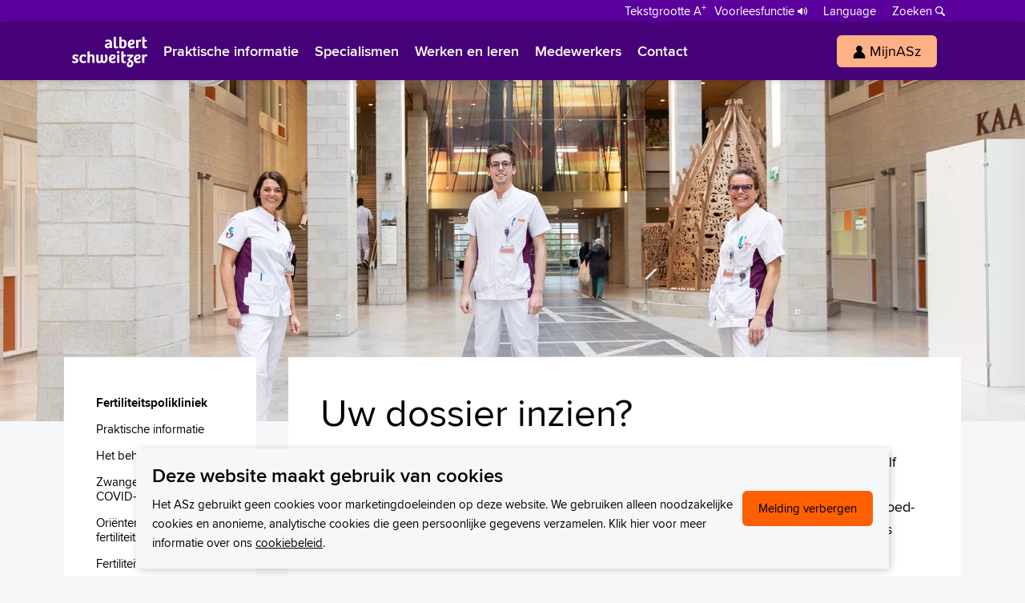

--- FILE ---
content_type: text/html; charset=utf-8
request_url: https://www.asz.nl/specialismen/fertiliteitspolikliniek/uw-dossier-inzien/
body_size: 7524
content:
<!DOCTYPE html>
<!--[if lt IE 7 ]><html class="ie6" lang="nl"><![endif]-->
<!--[if IE 7 ]><html class="ie7" lang="nl"><![endif]-->
<!--[if IE 8 ]><html class="ie8" lang="nl"><![endif]-->
<!--[if !(IE 6) | !(IE 7) | !(IE 8)  ]><!-->
<html lang="nl">
<!--<![endif]-->
<head>
    	<meta charset="utf-8">

	<title>Uw dossier inzien? | Fertiliteitspolikliniek</title>

	<meta name="generator" content="e-Grip">
	<meta name="description" content="Als patiënt van het Albert Schweitzer ziekenhuis kunt u een aantal zaken snel en handig zelf regelen via MijnASz, uw persoonlijke ziekenhuisomgeving. U kunt hier zelf delen van uw medisch dossier inzien">
	<meta name="keywords" content="">
	<meta name="googlebot" content="noodp">
	<meta name="viewport" content="width=device-width, initial-scale=1">
	<meta name="twitter:card" content="summary_large_image">
	<meta name="twitter:site" content="@asznl">
	<meta name="og:title" content="Uw dossier inzien?">
	<meta name="og:description" content="Als patiënt van het Albert Schweitzer ziekenhuis kunt u een aantal zaken snel en handig zelf regelen via MijnASz, uw persoonlijke ziekenhuisomgeving. U kunt hier zelf delen van uw medisch dossier inzien">
	<meta name="og:image" content="https://www.asz.nl/assets/asz_2018-1.0.197/images/default/og-logo-asz.jpg">
	<link rel="canonical" href="https://www.asz.nl/specialismen/fertiliteitspolikliniek/uw-dossier-inzien/" />
	<link rel="apple-touch-icon" sizes="180x180" href="/assets/asz_2018-1.0.197/favicon.ico">
	<link rel="icon" type="image/png" sizes="32x32" href="/assets/asz_2018-1.0.197/favicon-32x32.png">
	<link rel="icon" type="image/png" sizes="16x16" href="/assets/asz_2018-1.0.197/favicon-16x16.png">
	<link rel="manifest" href="/assets/asz_2018-1.0.197/site.webmanifest">
	<link rel="icon" type="image/svg+xml" href="/assets/asz_2018-1.0.197/favicon.svg">
	<link rel="preconnect" href="https://www.google-analytics.com">
	<link rel="stylesheet" href="/assets/asz_2018-1.0.197/css/default/all.min.css"><link rel="preload" href="/assets/asz_2018/fonts/default/proximanova-regular-webfont.woff2" as="font" type="font/woff2" crossorigin><link rel="preload" href="/assets/asz_2018/fonts/default/proximanova-semibold-webfont.woff2" as="font" type="font/woff2" crossorigin><link rel="preload" href="/assets/asz_2018/fonts/default/proximanova-bold-webfont.woff2" as="font" type="font/woff2" crossorigin><link rel="preload" href="/assets/asz_2018/fonts/default/bree-semibold-webfont.woff2" as="font" type="font/woff2" crossorigin><script>
        function gtag() { dataLayer.push(arguments); }
        window.dataLayer = window.dataLayer || [];
    </script>
    <script type="module" src="https://cdn.jsdelivr.net/npm/friendly-challenge@0.9.13/widget.module.min.js" async defer></script><script nomodule src="https://cdn.jsdelivr.net/npm/friendly-challenge@0.9.13/widget.min.js" async defer></script>
</head>

    <body class=" branding--2019 has-header-new header-new-sticky has-layout-new">


    <!--UdmComment-->
    <header class="header header--new">
        <div class="header__top">
        <div class="header__inner--top inner">
            <div class="global__nav">
<ul class="global__nav-list"><li class="global__nav-item"><a href="http://www.mijnasz.nl/zorgverleners/" class="global__nav-link"><span>Verwijzers</span></a></li><li class="global__nav-item"><a href="/wetenschap-onderzoek/" class="global__nav-link"><span>Wetenschappelijk onderzoek</span></a></li></ul></div>
<div class="assistance__nav">

    <div class="toggle__fontsize"><button class="toggle__fontsize-button button--text" aria-label="Schakelen tussen normale en grote letters" title="Schakelen tussen normale en grote letters"><span>Tekstgrootte A<span class="superscript">+</span></span></button></div><ul class="assistance__nav-list"><li class="assistance__nav-item assistance__nav-item--speaker"><a class="assistance__nav-link" href="/voorleesfunctie/"><span>Voorleesfunctie</span></a></li><li class="assistance__nav-item"><a class="assistance__nav-link assistance__nav-link--parent" href="/language/"><span>Language</span></a></li><li class="assistance__nav-item assistance__nav-item--search"><a href="/zoeken/" id="m-search" class="assistance__nav-link assistance__nav-link--search"><span>Zoeken</span></a></li></ul><div class="assistance__nav-link-children"><ul><li class="assistance__nav-link-child"><a href="/patienten/information/english/" class="language__nav-link"><img class="assistance__nav-thumbnail" src="/images/uploads/cms_visual_6179.svg" alt="" /><span>English</span></a></li><li class="assistance__nav-link-child"><a href="/patienten/information/francais/" class="language__nav-link"><img class="assistance__nav-thumbnail" src="/images/uploads/cms_visual_6176.svg" alt="" /><span>Français</span></a></li><li class="assistance__nav-link-child"><a href="/patienten/information/polski/" class="language__nav-link"><img class="assistance__nav-thumbnail" src="/images/uploads/cms_visual_6178.svg" alt="" /><span>Polski</span></a></li><li class="assistance__nav-link-child"><a href="/patienten/information/turkce/" class="language__nav-link"><img class="assistance__nav-thumbnail" src="/images/uploads/cms_visual_6180.svg" alt="" /><span>Türkçe</span></a></li><li class="assistance__nav-link-child"><a href="/patienten/information/arabisch/" class="language__nav-link"><img class="assistance__nav-thumbnail" src="/images/uploads/cms_visual_6177.svg" alt="" /><span>Arabisch</span></a></li></ul></div>
</div>
        </div>
    </div>
    <div class="header__outer header__outer--subsite">
        <div class="header__inner inner">

            <div class="header__logo">
                <div class="header__logo-image header__logo-image--inlinesvg"><a href="/" aria-label="Naar Homepage" title="Homepage"><svg xmlns="http://www.w3.org/2000/svg" viewBox="0 0 743.7 316.7"><path d="M433.6 15v84.8c0 8.9 1.9 12.5 7.9 12.5 2.9 0 6.3-1.1 9.9-2.6l4.9 15.1c-4.9 3.1-13.5 5.2-20.6 5.2-23.3 0-24.6-13.3-24.6-26.9V15h22.5zm33.1-.1h22.5v33.7c4.1-3.4 10.5-5.7 17.7-5.7 20.1 0 32.4 13.8 32.4 39.7 0 31.6-14.4 47.3-39.7 47.3-11.7 0-26.1-3.1-32.9-6.8V14.9zm22.5 96.4c2.8 1.3 7.1 2.4 11.3 2.4 11 0 16.2-8.9 16.2-28 0-13-2.6-26.3-15.9-26.3-6.3 0-11.7 4.1-11.7 10.4v41.5h.1zm128.7-44.7c0 24.5-24.8 29.3-44.4 30.2 1.1 7.8 6.3 16 18.6 16 8.8 0 15.7-3.9 20.3-7l6.5 15.1c-1.9 1.6-13.3 9.1-29.7 9.1-27.6 0-38.6-17.2-38.6-41.5 0-23.8 13.8-45.6 40.4-45.6 16.4 0 26.9 8.3 26.9 23.7m-28-7.8c-11 0-16.9 10.9-17.3 22 10.5-.3 25.6-2.9 25.6-14.1-.1-4.8-3.3-7.9-8.3-7.9m64.8 68.7h-22.5V59.6l-1.6-14.3h18.3L651 57c3.9-9.6 11.8-14.1 19.5-14.1 4.5 0 9.6.8 13.5 2.9l-4.1 19.5c-3.4-1.8-7.3-2.9-11.5-2.9-8.1 0-13.3 5.5-13.6 14.1v51h-.1zm62.1-112.6v30.5H738V63h-21.2v37.8c0 9.4 3.4 12 10.2 12 3.9 0 7.5-1.5 10.1-2.9l5.3 14.3c-5 3.4-13.5 5.8-21.6 5.8-26.3 0-26.6-17.5-26.6-31V14.9h22.6zM6.2 251.7c5.7 3.6 15.7 7.9 23.7 7.9 6 0 10.4-2.4 10.4-8.6 0-6.3-5.8-7.9-12.8-10C15.3 237.4 3 232.7 3 215.5s13.6-26.4 30.3-26.4c12.5 0 23.5 4.9 30.6 11.8L53.5 214c-6.6-5.5-13-8.6-19-8.6-5.4 0-9.7 2.1-9.7 7.5 0 6.3 5.3 8.4 12.6 10.7 11.8 3.7 25.1 8.1 25.1 25 0 18.3-12.8 27.6-31.6 27.6-14.4 0-26.4-5.2-31-8.6l6.3-15.9zm125.9-.3l8.3 15.2c-6.8 5.5-16.9 9.4-29.2 9.4-24 0-38.4-14.9-38.4-42.6 0-32.4 20.4-44.3 38.6-44.3 11 0 22.7 4.1 30.6 16l-14.1 11.7c-4.1-5.2-9.2-9.9-15.9-9.9-10 0-16.7 8.6-16.7 25.5 0 15.9 5.8 25.8 18.8 25.8 6 0 11.4-2 18-6.8m20.1 22.3V161.1h22.5v36.5c5.2-5.5 12.5-8.4 20.4-8.4 17 0 26.3 9.6 26.3 28.9v55.8h-22.5v-52.4c0-8.4-1.8-14.9-10.4-14.9-8.3 0-13.8 6.6-13.8 14.3v53h-22.5v-.2zm192.5-82.2c3.1 10.5 5.5 23.8 5.5 36.1 0 29.7-11.5 48.3-35.7 48.3-12 0-18.5-5-22-12.3-7 9.1-15.4 12.3-25.8 12.3-18 0-28-9.4-28-28.7v-55.8h22.5v51.7c0 8.9 1 15.4 9.1 15.4 7.3 0 12.3-6 12.3-13.5v-53.7h22.5v51.1c0 9.2.3 16 8.9 16 11.8 0 13.9-16.7 13.9-30.3 0-12.5-2.6-26.1-5.3-36.8h22.1v.2zm85.7 21.3c0 24.5-24.8 29.3-44.4 30.2 1.1 7.8 6.3 16 18.6 16 8.8 0 15.7-3.9 20.3-7l6.5 15.1c-1.9 1.6-13.3 9.1-29.7 9.1-27.6 0-38.6-17.2-38.6-41.5 0-23.8 13.8-45.6 40.4-45.6 16.4 0 26.9 8.3 26.9 23.7m-28-7.8c-11 0-16.9 10.9-17.3 22 10.5-.3 25.6-2.9 25.6-14.1-.1-4.8-3.3-7.9-8.3-7.9m53.5-48.8c7.5 0 12.6 5.4 12.6 11.8 0 7-5.2 11.8-12.6 11.8-7.6 0-12.5-4.9-12.5-11.8 0-6.5 5-11.8 12.5-11.8m-11.2 35.3h22.5v82.2h-22.5v-82.2zm64.8-30.4v30.5h21.2v17.7h-21.2V247c0 9.4 3.4 12 10.2 12 3.9 0 7.5-1.5 10.1-2.9l5.3 14.3c-5 3.4-13.5 5.8-21.6 5.8-26.3 0-26.6-17.5-26.6-31v-84.1h22.6zm96.1 30.4V205l-34 34.4 9.4 4.2c16 7.3 25 19.1 25 34.9 0 23-14.8 38.3-36.1 38.3-19.8 0-29.3-10.1-29.3-25.8 0-14.3 8.3-26.4 24.5-35-5-2.6-10.4-4.7-15.1-6.6v-12.6l27.6-27.6h-34.9v-17.5h62.9v-.2zm-35.3 105.7c9.2 0 14.4-8.3 14.4-18.8 0-7.5-3.7-12.2-7.9-15.6-10.7 5.7-17.2 13.9-17.2 22.5 0 6.7 3 11.9 10.7 11.9m107.4-84.4c0 24.5-24.8 29.3-44.4 30.2 1.1 7.8 6.3 16 18.6 16 8.8 0 15.7-3.9 20.3-7l6.5 15.1c-1.9 1.6-13.3 9.1-29.7 9.1-27.6 0-38.6-17.2-38.6-41.5 0-23.8 13.8-45.6 40.4-45.6 16.4 0 26.9 8.3 26.9 23.7m-28-7.8c-11 0-16.9 10.9-17.3 22 10.5-.3 25.6-2.9 25.6-14.1 0-4.8-3.3-7.9-8.3-7.9m64.8 68.7H692v-67.9l-1.6-14.3h18.3l2.1 11.7c3.9-9.6 11.8-14.1 19.5-14.1 4.5 0 9.6.8 13.5 2.9l-4.1 19.5c-3.4-1.8-7.3-2.9-11.5-2.9-8.1 0-13.3 5.5-13.6 14.1v51h-.1zM376 127.5l-1.3-8.8-.8-.2c-5 7.2-12.4 11.4-23.7 11.4-16.6 0-26.3-9.2-26.3-24.5 0-14.7 9-26.6 49.5-28.9V91c-25 1.4-28.6 7.4-28.6 13.7 0 6.6 3.9 9.4 10.7 9.4 11.8 0 15.9-8.8 15.9-15.1V75.1c0-8.5-3.2-15.1-15.2-15.1-9.3 0-17.6 4.1-22 7l-6.5-15.1c2.2-1.7 12.1-8.9 31.4-8.9 23.7 0 34.6 10.7 34.6 30.7v37.5l1.6 16.3H376z" fill="#460078"/></svg></a></div>            </div>

            <div class="department"><div class="department__title department__title--long department__title--haslogo"><a href="/specialismen/fertiliteitspolikliniek/" title="Fertiliteitspolikliniek">Fertiliteitspolikliniek</a></div></div>
            <nav class="header__nav">
	<div class="header__nav-toggle">
		<span class="header__nav-toggle-label">Menu</span>
		<button class="header__nav-toggle-button" aria-label="Schakel Navigatie"><span class="line line--1"></span><span class="line line--2"></span><span class="line line--3"></span><span class="line line--4"></span></button>
	</div>
	<div class="header__nav-outer">
	<ul class="header__nav-subsite-list header__nav-subsite-list--mobile"><li class="header__nav-subsite-item header__nav-subsite-item--home"><a href="/" title="Naar home asz.nl" id="m-0" class="header__nav-subsite-link header__nav-subsite-link--home"><span>Home<span class="mobile-and-tablet-only">page</span></span></a><a href="/specialismen/fertiliteitspolikliniek/" title="Fertiliteitspolikliniek" id="m-0" class="header__nav-subsite-link header__nav-subsite-link--subsite-home"><span>Fertiliteitspolikliniek</span></a></li><li class="header__nav-subsite-item"><a href="/specialismen/fertiliteitspolikliniek/praktische_informatie_fertiliteitpolikliniek/" class="header__nav-subsite-link"><span>Praktische informatie</span></a></li><li class="header__nav-subsite-item"><a href="/specialismen/fertiliteitspolikliniek/het-behandelteam/" class="header__nav-subsite-link"><span>Het behandelteam</span></a></li><li class="header__nav-subsite-item"><a href="/specialismen/fertiliteitspolikliniek/zwangerschap-en-covid19/" class="header__nav-subsite-link"><span>Zwangerschap en COVID-19</span></a></li><li class="header__nav-subsite-item"><a href="/specialismen/fertiliteitspolikliniek/OFO/" class="header__nav-subsite-link"><span>Oriënterend fertiliteitsonderzoek</span></a></li><li class="header__nav-subsite-item"><a href="/specialismen/fertiliteitspolikliniek/het_fertilteitlaboratorium/" class="header__nav-subsite-link"><span>Fertiliteitslaboratorium</span></a></li><li class="header__nav-subsite-item"><a href="/specialismen/fertiliteitspolikliniek/Behandelingen/" class="header__nav-subsite-link"><span>Behandelingen</span></a></li><li class="header__nav-subsite-item"><a href="/specialismen/fertiliteitspolikliniek/uw-dossier-inzien/" class="header__nav-subsite-link header__nav-subsite-link--current"><span>Uw dossier inzien?</span></a></li><li class="header__nav-subsite-item"><a href="/specialismen/fertiliteitspolikliniek/studies/" class="header__nav-subsite-link"><span>Studies</span></a></li><li class="header__nav-subsite-item"><a href="/specialismen/fertiliteitspolikliniek/folders/" class="header__nav-subsite-link"><span>Folders</span></a></li><li class="header__nav-subsite-item"><a href="/specialismen/fertiliteitspolikliniek/handige_links_fertiliteit/" class="header__nav-subsite-link"><span>Handige links</span></a></li></ul><ul class="header__nav-list"><li class="header__nav-item header__nav-item--home header__nav-item--home-sticky"><a href="/" class="header__nav-link"><span>Homepage</span></a></li><li class="header__nav-item"><a href="/patienten/" class="header__nav-link" rel=""><span>Praktische informatie</span></a></li><li class="header__nav-item"><a href="/specialismen/" class="header__nav-link header__nav-link--current" rel=""><span>Specialismen</span></a></li><li class="header__nav-item"><a href="/werk-opleiding/" class="header__nav-link" rel=""><span>Werken en leren</span></a></li><li class="header__nav-item"><a href="/professionals/" class="header__nav-link" rel=""><span>Medewerkers</span></a></li><li class="header__nav-item"><a href="/contact/" class="header__nav-link" rel=""><span>Contact</span></a></li><li class="header__nav-item header__nav-item--button"><a href="https://www.mijnasz.nl/" rel="external noopener" class="button button--primary"><span class="icon icon--button" style="background-image:url(/images/uploads/cms_visual_6908.svg);"></span><span>MijnASz</span></a></li></ul><div class="global__nav-duplicate"><ul class="global__nav-list"><li class="global__nav-item"><a href="http://www.mijnasz.nl/zorgverleners/" class="global__nav-link"><span>Verwijzers</span></a></li><li class="global__nav-item"><a href="/wetenschap-onderzoek/" class="global__nav-link"><span>Wetenschappelijk onderzoek</span></a></li></ul><div class="assistance__nav">

    <div class="toggle__fontsize"><button class="toggle__fontsize-button button--text" aria-label="Schakelen tussen normale en grote letters" title="Schakelen tussen normale en grote letters"><span>Tekstgrootte A<span class="superscript">+</span></span></button></div><ul class="assistance__nav-list"><li class="assistance__nav-item assistance__nav-item--speaker"><a class="assistance__nav-link" href="/voorleesfunctie/"><span>Voorleesfunctie</span></a></li><li class="assistance__nav-item"><a class="assistance__nav-link assistance__nav-link--parent" href="/language/"><span>Language</span></a></li><li class="assistance__nav-item assistance__nav-item--search"><a href="/zoeken/" id="m-search" class="assistance__nav-link assistance__nav-link--search"><span>Zoeken</span></a></li></ul><div class="assistance__nav-link-children"><ul><li class="assistance__nav-link-child"><a href="/patienten/information/english/" class="language__nav-link"><img class="assistance__nav-thumbnail" src="/images/uploads/cms_visual_6179.svg" alt="" /><span>English</span></a></li><li class="assistance__nav-link-child"><a href="/patienten/information/francais/" class="language__nav-link"><img class="assistance__nav-thumbnail" src="/images/uploads/cms_visual_6176.svg" alt="" /><span>Français</span></a></li><li class="assistance__nav-link-child"><a href="/patienten/information/polski/" class="language__nav-link"><img class="assistance__nav-thumbnail" src="/images/uploads/cms_visual_6178.svg" alt="" /><span>Polski</span></a></li><li class="assistance__nav-link-child"><a href="/patienten/information/turkce/" class="language__nav-link"><img class="assistance__nav-thumbnail" src="/images/uploads/cms_visual_6180.svg" alt="" /><span>Türkçe</span></a></li><li class="assistance__nav-link-child"><a href="/patienten/information/arabisch/" class="language__nav-link"><img class="assistance__nav-thumbnail" src="/images/uploads/cms_visual_6177.svg" alt="" /><span>Arabisch</span></a></li></ul></div>
</div>
</div>	</div>
</nav>

        </div>

        <div id="sectionblock-11580" class="sectionblock sectionblock--0 sectionblock__searchengine sectionblock__searchengine--header"><form id="search-11580" action="/zoeken/"><label for="searchquery">Zoek op trefwoord, specialisme of aandoening</label><div class="search-inputs"><input autocomplete="off" id="searchquery" name="q" type="search" placeholder="Waarmee kunnen wij u helpen?" /><input type="submit" value="Zoeken" /><div class="autocomplete"></div></div></form></div>
    </div>

    </header>
    <!--/UdmComment-->

    
    
    
    <div id="container" class="container--outer">

        <!--UdmComment-->
                <section class="headervisual">
        	        	<picture class="slide-- active-slide"><source type="image/webp" srcset="/images/cached/resample/webp/data/uploads/768/512/cms_visual_6663.jpg_1625575008_768x512_0.8_p.webp" media="(max-width: 768px)"><source type="image/jpeg" srcset="/images/cached/resample/jpg/data/uploads/768/512/cms_visual_6663.jpg_1625575008_768x512_0.8_p.jpg" media="(max-width: 768px)"><source type="image/webp" srcset="/images/cached/resample/webp/data/uploads/1024/682/cms_visual_6663.jpg_1625575008_1024x682_0.8_p.webp" media="(max-width: 1024px)"><source type="image/jpeg" srcset="/images/cached/resample/jpg/data/uploads/1024/682/cms_visual_6663.jpg_1625575008_1024x682_0.8_p.jpg" media="(max-width: 1024px)"><source type="image/webp" srcset="/images/cached/resample/webp/data/uploads/1280/853/cms_visual_6663.jpg_1625575008_1280x853_0.8_p.webp" media="(max-width: 1280px)"><source type="image/jpeg" srcset="/images/cached/resample/jpg/data/uploads/1280/853/cms_visual_6663.jpg_1625575008_1280x853_0.8_p.jpg" media="(max-width: 1280px)"><source type="image/webp" srcset="/images/cached/resample/webp/data/uploads/1920/1280/cms_visual_6663.jpg_1625575008_1920x1280_0.8_p.webp" media="(min-width: 1280px)"><source type="image/jpeg" srcset="/images/cached/resample/jpg/data/uploads/1920/1280/cms_visual_6663.jpg_1625575008_1920x1280_0.8_p.jpg" media="(min-width: 1280px)"><img class="headervisual__image" src="/images/cached/resample/jpg/data/uploads/1920/1280/cms_visual_6663.jpg_1625575008_1920x1280_0.8_p.jpg" alt="" /></picture>        </section>
                <!--/UdmComment-->
            <section id="article" class="article containertype-page-document-default article--hassidenav">
        <div id="fixed-sidenav" class="sidenav__container sidenav__container--fixed">

    <div class="sidenav__inner">

        <div class="sidenav">
            <div class="header__nav-subsite--inline"><ul class="header__nav-subsite-list"><li class="header__nav-subsite-item header__nav-subsite-item--home"><a href="/" title="Naar home asz.nl" id="m-0" class="header__nav-subsite-link header__nav-subsite-link--home"><span>Home<span class="mobile-and-tablet-only">page</span></span></a><a href="/specialismen/fertiliteitspolikliniek/" title="Fertiliteitspolikliniek" id="m-0" class="header__nav-subsite-link header__nav-subsite-link--subsite-home"><span>Fertiliteitspolikliniek</span></a></li><li class="header__nav-subsite-item"><a href="/specialismen/fertiliteitspolikliniek/praktische_informatie_fertiliteitpolikliniek/" class="header__nav-subsite-link"><span>Praktische informatie</span></a></li><li class="header__nav-subsite-item"><a href="/specialismen/fertiliteitspolikliniek/het-behandelteam/" class="header__nav-subsite-link"><span>Het behandelteam</span></a></li><li class="header__nav-subsite-item"><a href="/specialismen/fertiliteitspolikliniek/zwangerschap-en-covid19/" class="header__nav-subsite-link"><span>Zwangerschap en COVID-19</span></a></li><li class="header__nav-subsite-item"><a href="/specialismen/fertiliteitspolikliniek/OFO/" class="header__nav-subsite-link"><span>Oriënterend fertiliteitsonderzoek</span></a></li><li class="header__nav-subsite-item"><a href="/specialismen/fertiliteitspolikliniek/het_fertilteitlaboratorium/" class="header__nav-subsite-link"><span>Fertiliteitslaboratorium</span></a></li><li class="header__nav-subsite-item"><a href="/specialismen/fertiliteitspolikliniek/Behandelingen/" class="header__nav-subsite-link"><span>Behandelingen</span></a></li><li class="header__nav-subsite-item"><a href="/specialismen/fertiliteitspolikliniek/uw-dossier-inzien/" class="header__nav-subsite-link header__nav-subsite-link--current"><span>Uw dossier inzien?</span></a></li><li class="header__nav-subsite-item"><a href="/specialismen/fertiliteitspolikliniek/studies/" class="header__nav-subsite-link"><span>Studies</span></a></li><li class="header__nav-subsite-item"><a href="/specialismen/fertiliteitspolikliniek/folders/" class="header__nav-subsite-link"><span>Folders</span></a></li><li class="header__nav-subsite-item"><a href="/specialismen/fertiliteitspolikliniek/handige_links_fertiliteit/" class="header__nav-subsite-link"><span>Handige links</span></a></li></ul></div>        </div>

        <div class="sidenav__myasz-block"><div class="sidenav__myasz-block--link"><a href="https://www.mijnasz.nl/" title="Bekijk uw dossier in MijnASz">Bekijk uw dossier in MijnASz</a></div></div>
    </div>

    
</div>

<div class="article-sidebar-container">    	<div class="article-inner inner">
        
                
            <h1 class="page-title">Uw dossier inzien?</h1>
    <div class="body--default">
        <div id="pagebody" class="contenttext"><p class="MsoNoSpacing">Als patiënt van het Albert Schweitzer ziekenhuis kunt u een aantal zaken snel en handig zelf regelen via MijnASz, uw persoonlijke ziekenhuisomgeving. U kunt hier zelf delen van uw medisch dossier inzien, uw persoonlijke gegevens wijzigen, herhaalrecepten aanvragen, bloed- en andere uitslagen bekijken en de brieven lezen die de medisch specialist aan uw huisarts stuurt. <br/><br/>Klik <a href="https://www.mijnasz.nl/"><span style="color: windowtext; text-decoration-line: none">hier</span></a> om naar de website van MijnASz te gaan.</p></div>        
            </div>

    <p class="section__link-to-parent"><a href="/specialismen/fertiliteitspolikliniek/" class="link-to-parent">Terug naar Fertiliteitspolikliniek</a></p>    	</div>
    
    	</div>        
                
        <div class="section__breadcrumbs section__breadcrumbs--subsite-hassidenav">
<h2>U bent nu hier</h2><a href="/" title="Homepage">Homepage</a><a href="/specialismen/" title="Specialismen">Specialismen</a><a href="/specialismen/fertiliteitspolikliniek/" title="Fertiliteitspolikliniek">Fertiliteitspolikliniek</a><span>Uw dossier inzien?</span></div>
    
            
        

    </section>

        <footer id="footer" class="footer footer--default">
	<div class="footer__inner inner">
	        
		<div class="footer__content">
			<div class="footer__content--flex">
				<div class="footer__column footer__column--contact">
	<h3 class="footer__column-title">Wij staan voor u klaar</h3>
	<div class="footer__column-buttons"><a class="footer__column-button button button--primary" href="tel:0786541111"><span class="icon icon--button" style="background-image:url(/images/uploads/cms_visual_5348.svg);"></span>078 654 11 11</a><a class="footer__column-button button button--primary" href="http://mijnasz.nl"><span class="icon icon--button" style="background-image:url(/images/uploads/cms_visual_6908.svg);"></span>MijnASz</a></div><div class="footer__column-links"><a class="footer__column-link footer__column-link--secondary" href="/patienten/complimentofsuggestie/">Compliment, klacht, suggestie?</a><a class="footer__column-link footer__column-link--secondary" rel="sponsored" href="https://www.kaartje2go.nl/wens-en-doneer?hospital=albertschweitzer" target="_blank">Stuur een kaartje en doneer</a></div></div>
				<div class="footer__column footer__column--social">
	<h3 class="footer__column-title">Volg ons op Social Media</h3>
	<div class="social__buttons social__buttons--footer">
		<a href="https://twitter.com/asznl" target="_blank" class="social__button social__button--footer social__button--twitter" rel="noreferrer"><span>Twitter</span></a><a href="https://www.facebook.com/asznl/" target="_blank" class="social__button social__button--footer social__button--facebook" rel="noreferrer"><span>Facebook</span></a><a href="https://www.instagram.com/albertschweitzerziekenhuis/" target="_blank" class="social__button social__button--footer social__button--instagram" rel="noreferrer"><span>Instagram</span></a><a href="https://www.youtube.com/user/asztv" target="_blank" class="social__button social__button--footer social__button--youtube" rel="noreferrer"><span>Youtube</span></a><a href="https://nl.linkedin.com/company/albert-schweitzer-ziekenhuis" target="_blank" class="social__button social__button--footer social__button--linkedin" rel="noreferrer"><span>LinkedIn</span></a>	</div>
</div>
				<div class="footer__column">
	<h3 class="footer__column-title">Direct naar</h3><ul class="footer__column-list"><li class="footer__column-list-item"><a href="/patienten/bezoektijdenenregels/" class="footer__column-link"><span>Bezoektijden</span></a></li><li class="footer__column-list-item"><a href="/patienten/bloedprikken/" class="footer__column-link"><span>Bloedprikken</span></a></li><li class="footer__column-list-item"><a href="/organisatie/clientenraad/" class="footer__column-link"><span>Cliëntenraad</span></a></li><li class="footer__column-list-item"><a href="/patienten/complimentofsuggestie/" class="footer__column-link"><span>Complimenten of Suggestie </span></a></li><li class="footer__column-list-item"><a href="/patienten/klachten/" class="footer__column-link"><span>Klachten</span></a></li><li class="footer__column-list-item"><a href="/patienten/inzage-in-uw-medisch-dossier/" class="footer__column-link"><span>Medisch dossier</span></a></li><li class="footer__column-list-item"><a href="http://www.mijnasz.nl/" class="footer__column-link"><span>MijnASz, uw online dossier</span></a></li><li class="footer__column-list-item"><a href="/organisatie/" class="footer__column-link"><span>Onze organisatie</span></a></li><li class="footer__column-list-item"><a href="/folders/" class="footer__column-link"><span>Patiëntenfolders</span></a></li><li class="footer__column-list-item"><a href="/wachttijden/" class="footer__column-link"><span>Wachttijden</span></a></li><li class="footer__column-list-item"><a href="/patienten/wijzigingen-doorgeven/" class="footer__column-link"><span>Wijzigingen doorgeven</span></a></li><li class="footer__column-list-item"><a href="/patienten/Zorgkosten/" class="footer__column-link"><span>Zorgkosten en verzekeringen</span></a></li></ul></div>
<div class="footer__column">
	<h3 class="footer__column-title">Locaties</h3><ul class="footer__column-list"><li class="footer__column-list-item"><a href="/contact/bereikbaarheid/bereikbaarheid_locatie_dordwijk/" class="footer__column-link"><span>Dordwijk</span></a></li><li class="footer__column-list-item"><a href="/contact/bereikbaarheid/bereikbaarheid_locatie_sliedrecht/" class="footer__column-link"><span>Sliedrecht</span></a></li><li class="footer__column-list-item"><a href="/contact/bereikbaarheid/bereikbaarheid_locatie_zwijndrecht/" class="footer__column-link"><span>Zwijndrecht</span></a></li><li class="footer__column-list-item"><a href="/contact/bereikbaarheid/goed_ridderkerk/" class="footer__column-link"><span>GOED Ridderkerk</span></a></li></ul><h3 class="footer__column-title">Professionals</h3><ul class="footer__column-list"><li class="footer__column-list-item"><a href="/verwijzers/" class="footer__column-link"><span>Verwijzers</span></a></li><li class="footer__column-list-item"><a href="/wetenschap-onderzoek/" class="footer__column-link"><span>Wetenschappelijk onderzoek</span></a></li><li class="footer__column-list-item"><a href="/mprove/" class="footer__column-link"><span>mProve. Verder in zorg. </span></a></li></ul></div>
			</div>
			<div class="footer__logo">
				<img aria-label="Logo" class="footer__logo-image footer__logo-image--asz lazyload" data-src="/assets/asz_2018-1.0.197/images/default/2019/logo-asz-shape.svg" alt="" title="" />
							</div>
		</div>
    	<nav class="footer__nav">
<div id="footernav"><ul class="footer__nav-list"><li class="footer__nav-item"><a href="/organisatie/privacystatement/" class="footer__nav-link"><span>Privacystatement</span></a></li><li class="footer__nav-item"><a href="/organisatie/disclaimer/" class="footer__nav-link"><span>Disclaimer</span></a></li></ul></div></nav>
    </div>
</footer>
<div id="go-to-top" class="gototop">
	<span>Naar boven</span>
</div>

    </div>

    
    
    
    
    


<script async defer src="/assets/asz_2018-1.0.197/jscript/cookieBar.js"></script>

<script>
    window.addEventListener("load",function(event) {
        var cb = new cookieBar({
            'text_title': 'Deze website maakt gebruik van cookies',
            'text_description': 'Het ASz gebruikt geen cookies voor marketingdoeleinden op deze website. We gebruiken alleen noodzakelijke cookies en anonieme, analytische cookies die geen persoonlijke gegevens verzamelen. Klik hier voor meer informatie over ons <a href="https://www.asz.nl/organisatie/privacystatement/">cookiebeleid</a>.',
            'text_accept_button': 'Melding&nbsp;verbergen'        });
        cb.init();
    });
</script>


	<script type="text/javascript" src="/assets/asz_2018-1.0.197/jscript/polyfill/ofi.min.js"></script>
	<script type="text/javascript" src="/assets/asz_2018-1.0.197/jscript/lazysizes.min.js"></script>
	<script type="text/javascript" src="/assets/asz_2018-1.0.197/jscript/package.min.js"></script>
	<script type="text/javascript" src="/assets/asz_2018-1.0.197/jscript/event.min.js"></script>
	<script type="text/javascript" src="/assets/asz_2018-1.0.197/jscript/cms.min.js"></script>
	<script type="text/javascript" src="/assets/asz_2018-1.0.197/jscript/asz-vanilla.min.js"></script>
	<script type="text/javascript" src="https://www.googletagmanager.com/gtag/js?id=G-900RQHSXCL"></script>


	<script type="text/javascript">
		//<![CDATA[
		
    var fontSize = readCookie('saveFontSize');
    if (fontSize) {
        document.getElementsByTagName( 'html' )[0].classList.add('fontsize--larger');
    }
;
		cms.Lang.setText("Back", "Terug");
		
                            window.addEventListener("load", function() {

                                document.querySelectorAll(".assistance__nav-link--search").forEach(function (item) {

                                    item.addEventListener("click", function (e) {

                                        e.preventDefault();

                                        // slide toggle
                                        document.querySelector(".sectionblock__searchengine--header").classList.toggle("sectionblock__searchengine--opened");

                                        if (window.innerWidth <= 1024) {

                                            if (document.querySelector(".site-header__nav-toggle")) document.querySelector(".site-header__nav-toggle").classList.remove("site-header__nav-toggle--active");
                                            document.body.classList.remove("main-navigation--visible");

                                            // slideup
                                            var clickEvent = new Event("click");
                                            document.querySelector(".header__nav-toggle").dispatchEvent(clickEvent);

                                        } else {

                                            document.querySelector(".header").classList.remove("header__nav--visible");
                                            if (document.querySelector(".header__nav-subsite")) document.querySelector(".header__nav-subsite").classList.remove("header__nav-subsite-toggle--open");

                                        }

                                    });

                                });

                            });
                        
		
                        if (document.querySelector('.toggle__fontsize-button')) {
                            document.querySelector('.toggle__fontsize-button').addEventListener('click', function () {
                                if (!document.documentElement.classList.contains('fontsize--larger')) {

                                    document.documentElement.classList.add('fontsize--larger');
                                    createCookie('saveFontSize', 1, 31);

                                } else {

                                    document.documentElement.classList.remove('fontsize--larger');
                                    eraseCookie('saveFontSize');

                                }
                            });
                        }
    				;
		
                window.addEventListener("load", function () { 
                    
                    if (window.innerWidth >= 768) {

                        let sidebarInnerEl = document.querySelector(".sidenav__inner");
                        let articleWithSidebarEl = document.querySelector(".article--hassidenav");
                        if (sidebarInnerEl,articleWithSidebarEl) {
                            articleWithSidebarEl.style.minHeight = sidebarInnerEl.offsetHeight + "px";
                        }

                    }

                });
            
		
            window.addEventListener("load", function () { 
                
                if (window.innerWidth >= 768) {

                    // get min height of container
                    var sidebarRect = document.querySelector(".sidenav__inner").getBoundingClientRect();
                    var articleRect = document.querySelector("#article").getBoundingClientRect();

                    if (sidebarRect.height > articleRect.height) {
                        document.querySelector(".sidenav__inner").style.marginBottom = "40px";
                        document.querySelector("#article").style.minHeight = (sidebarRect.height + 40) + "px";
                    }

                }

            });
        
		window.dataLayer = window.dataLayer || [];
function gtag(){dataLayer.push(arguments);}
gtag('js', new Date());

gtag('config', 'G-900RQHSXCL', { 'anonymize_ip': true });

		//]]>
	</script>

<script type="text/javascript">
cookie = readCookie("eGripTool");
if (cookie == '1') {
	 var egplugin = document.createElement('script'); egplugin.type = 'text/javascript';
     egplugin.src = 'https://webservices.secure.e-grip.nl/egrip/egriptool.js';
	 scripts = document.getElementsByTagName('script');
	 var s = scripts[scripts.length-1];
	 s.parentNode.insertBefore(egplugin, s);
}

function readCookie(name) {
	var nameEQ = name + "=";
	var ca = document.cookie.split(';');
	for ( var i = 0; i < ca.length; i++) {
		var c = ca[i];
		while (c.charAt(0) == ' ')
			c = c.substring(1, c.length);
		if (c.indexOf(nameEQ) == 0)
			return c.substring(nameEQ.length, c.length);
	}
	return null;
}
</script>
    </body>
</html>


--- FILE ---
content_type: text/css;charset=UTF-8
request_url: https://www.asz.nl/assets/asz_2018-1.0.197/css/default/all.min.css
body_size: 29870
content:
/*! normalize.css v4.2.0 | MIT License | github.com/necolas/normalize.css */html{font-family:sans-serif;line-height:1.15;-ms-text-size-adjust:100%;-webkit-text-size-adjust:100%}body{margin:0}article,aside,footer,header,nav,section{display:block}h1{font-size:2.4em;margin:0.67em 0}figcaption,figure,main{display:block}figure{margin:1em 40px}hr{box-sizing:content-box;height:0;overflow:visible}a{background-color:transparent;-webkit-text-decoration-skip:objects}a:active,a:hover{outline-width:0}abbr[title]{border-bottom:none;text-decoration:underline;text-decoration:underline dotted}b,strong{font-weight:inherit}b,strong{font-weight:bold}code,kbd,samp{font-family:monospace, monospace;font-size:1em}dfn{font-style:italic}mark{background-color:#ff0;color:#000}small{font-size:80%}sub,sup{font-size:75%;line-height:0;position:relative;vertical-align:baseline}sub{bottom:-0.25em}sup{top:-0.5em}audio,video{display:inline-block}audio:not([controls]){display:none;height:0}img{border-style:none}svg:not(:root){overflow:hidden}button,input,optgroup,select,textarea{font-family:sans-serif;font-size:100%;line-height:1.15;margin:0}button,input{overflow:visible}button,select{text-transform:none}button,html [type="button"],[type="reset"],[type="submit"]{-webkit-appearance:button}button::-moz-focus-inner,[type="button"]::-moz-focus-inner,[type="reset"]::-moz-focus-inner,[type="submit"]::-moz-focus-inner{border-style:none;padding:0}button:-moz-focusring,[type="button"]:-moz-focusring,[type="reset"]:-moz-focusring,[type="submit"]:-moz-focusring{outline:1px dotted ButtonText}fieldset{border:1px solid #c0c0c0;margin:0 2px;padding:0.35em 0.625em 0.75em}legend{box-sizing:border-box;color:inherit;display:table;max-width:100%;padding:0;white-space:normal}progress{display:inline-block;vertical-align:baseline}textarea{overflow:auto}[type="checkbox"],[type="radio"]{box-sizing:border-box;padding:0}[type="number"]::-webkit-inner-spin-button,[type="number"]::-webkit-outer-spin-button{height:auto}[type="search"]{-webkit-appearance:textfield;outline-offset:-2px}[type="search"]::-webkit-search-cancel-button,[type="search"]::-webkit-search-decoration{-webkit-appearance:none}::-webkit-file-upload-button{-webkit-appearance:button;font:inherit}details,menu{display:block}summary{display:list-item}canvas{display:inline-block}template{display:none}[hidden]{display:none}/*!
 * Web Fonts from Fontspring.com
 *
 * All OpenType features and all extended glyphs have been removed.
 * Fully installable fonts can be purchased at http://www.fontspring.com
 *
 * The fonts included in this stylesheet are subject to the End User License you purchased
 * from Fontspring. The fonts are protected under domestic and international trademark and 
 * copyright law. You are prohibited from modifying, reverse engineering, duplicating, or
 * distributing this font software.
 *
 * (c) 2010-2018 Fontspring
 *
 *
 *
 *
 * The fonts included are copyrighted by the vendor listed below.
 *
 * Vendor:      Mark Simonson Studio
 * License URL: https://www.fontspring.com/licenses/mark-simonson-studio/webfont
 *
 *
 */@font-face{font-family:'Proxima Nova';font-display:swap;src:url("/assets/asz_2018/fonts/default/proximanova-regular-webfont.woff2") format("woff2"),url("/assets/asz_2018/fonts/default/proximanova-regular-webfont.woff") format("woff");font-weight:normal;font-style:normal}@font-face{font-family:'Proxima Nova';font-display:swap;src:url("/assets/asz_2018/fonts/default/proximanova-regularit-webfont.woff2") format("woff2"),url("/assets/asz_2018/fonts/default/proximanova-regularit-webfont.woff") format("woff");font-weight:normal;font-style:italic}@font-face{font-family:'Proxima Nova';font-display:swap;src:url("/assets/asz_2018/fonts/default/proximanova-semibold-webfont.woff2") format("woff2"),url("/assets/asz_2018/fonts/default/proximanova-semibold-webfont.woff") format("woff");font-weight:600;font-style:normal}@font-face{font-family:'Proxima Nova';font-display:swap;src:url("/assets/asz_2018/fonts/default/proximanova-bold-webfont.woff2") format("woff2"),url("/assets/asz_2018/fonts/default/proximanova-bold-webfont.woff") format("woff");font-weight:bold;font-style:normal}/*!
This CSS resource incorporates links to font software which is the valuable copyrighted property of Monotype and/or its suppliers. You may not attempt to copy, install, redistribute, convert, modify or reverse engineer this font software. Please contact Monotype with any questions regarding Web Fonts: http://www.fontshop.com
 */@font-face{font-family:"Bree W01 Semibold";font-display:swap;src:url("/assets/asz_2018/fonts/default/bree-semibold-webfont.woff2") format("woff2"),url("/assets/asz_2018/fonts/default/bree-semibold-webfont.woff") format("woff");font-weight:600;font-style:normal}@keyframes scale-in{to{-webkit-transform:scale(1);-moz-transform:scale(1);-ms-transform:scale(1);-o-transform:scale(1);transform:scale(1)}}@keyframes scale-in-elastic{80%{-webkit-transform:scale(1.1);-moz-transform:scale(1.1);-ms-transform:scale(1.1);-o-transform:scale(1.1);transform:scale(1.1)}90%{-webkit-transform:scale(0.9);-moz-transform:scale(0.9);-ms-transform:scale(0.9);-o-transform:scale(0.9);transform:scale(0.9)}100%{-webkit-transform:scale(1);-moz-transform:scale(1);-ms-transform:scale(1);-o-transform:scale(1);transform:scale(1)}}@keyframes move-in{to{-webkit-transform:translateY(0);-moz-transform:translateY(0);-ms-transform:translateY(0);-o-transform:translateY(0);transform:translateY(0);opacity:1}}@keyframes move-in-side{to{-webkit-transform:translateX(0);-moz-transform:translateX(0);-ms-transform:translateX(0);-o-transform:translateX(0);transform:translateX(0);opacity:1}}@keyframes fade-in{to{opacity:1}}@keyframes notice-in{to{-webkit-transform:translate3D(50%, 0, 0);-moz-transform:translate3D(50%, 0, 0);-ms-transform:translate3D(50%, 0, 0);-o-transform:translate3D(50%, 0, 0);transform:translate3D(50%, 0, 0);opacity:1}}@keyframes notice-out{0%{-webkit-transform:translate3D(50%, 0, 0);-moz-transform:translate3D(50%, 0, 0);-ms-transform:translate3D(50%, 0, 0);-o-transform:translate3D(50%, 0, 0);transform:translate3D(50%, 0, 0);opacity:1}100%{-webkit-transform:translate3D(50%, 0, 0);-moz-transform:translate3D(50%, 0, 0);-ms-transform:translate3D(50%, 0, 0);-o-transform:translate3D(50%, 0, 0);transform:translate3D(50%, 0, 0);opacity:0}}*,*:before,*:after{box-sizing:border-box}:root{--headerMessageHeight: 0px}img{max-width:100%;height:auto}html{font-family:'Proxima Nova', 'proxima-nova', sans-serif;font-weight:normal;font-size:10px;line-height:1.6;-webkit-font-smoothing:antialiased;-moz-osx-font-smoothing:grayscale;scroll-behavior:smooth}html.fontsize--larger{font-size:12px}body{background:#F5F7F8;font-size:1.8rem;line-height:2.8rem}h1{font-size:3.6rem;line-height:1.2;font-weight:400;margin:0 0 2rem 0}h2{font-size:3rem;line-height:1.2;font-weight:600;margin:2rem 0 1rem 0}h3{font-size:1.8rem;line-height:2.8rem;font-weight:700;margin:1.5rem 0 0 0}h4,h5,h6{font-size:1.8rem;line-height:2.8rem;font-weight:700;margin:1rem 0 0}p{margin:0 0 1.5rem 0}ul,ol{margin:0 0 1.5rem 0}table{border-collapse:collapse;border-spacing:0}blockquote{font-family:"Bree W01 Semibold", serif;font-weight:600;font-size:1.5rem;font-feature-settings:"ss01";line-height:1.2;margin:2rem 0}blockquote p:first-child{display:inline;color:#460078;font-size:2.4rem}blockquote p:first-child span{font-size:3.6rem}blockquote p:first-child:before{content:"\201C"}blockquote p:first-child:after{content:"\201D"}blockquote p.blockquote__quotee{font-family:'Proxima Nova', 'proxima-nova', sans-serif;font-weight:normal;margin-top:1rem}img{display:block}img.image-right{margin-bottom:2rem}iframe{display:block;margin:2rem auto;max-width:100%;border:1px solid rgba(0,0,0,0.05)}a{color:#000;-webkit-transition:color 0.2s ease-in-out;-moz-transition:color 0.2s ease-in-out;-ms-transition:color 0.2s ease-in-out;-o-transition:color 0.2s ease-in-out;transition:color 0.2s ease-in-out}a:hover{text-decoration:none}a img{border:0}*{outline-color:#460078}button,.button{position:relative;display:inline-block;margin:0;padding:0;border:none;background:transparent;text-decoration:none;cursor:pointer;-webkit-appearance:none;-webkit-transition:all 0.2s ease-in-out;-moz-transition:all 0.2s ease-in-out;-ms-transition:all 0.2s ease-in-out;-o-transition:all 0.2s ease-in-out;transition:all 0.2s ease-in-out}.button--text{font-family:'Proxima Nova', 'proxima-nova', sans-serif}.button--text:hover{color:#000}.button--primary{color:#000;background:#FFB186;border-radius:6px;padding:6px 20px}.button--primary:hover{color:#000;background-color:#FFD7C6}.button--primary:active{background-color:#cc4c00}button.button--primary{font-family:"Proxima Nova", "proxima-nova", sans-serif;font-size:1.8rem;font-weight:normal;padding:10px 20px 9px 20px}.button--primary-bordered{color:#000;background:transparent;border:2px solid #FFB186;border-radius:6px;padding:6px 20px}.button--primary-bordered:hover{color:#000;border-color:#FFD7C6}.button--primary-bordered:active{border-color:#cc4c00}.button--secondary{color:#fff;background:#460078;border-radius:6px;padding:6px 20px}.button--secondary:hover{color:#000;background-color:#A791CD}.button--secondary:active{background-color:#280045}.button--white{color:#000;background:#fff;border-radius:6px;padding:6px 20px}.button--white:hover{color:#fff;background-color:#A791CD}.button--white:active{background-color:#e6e6e6}.button--category,.button--seperate,.button--group{font-size:1.7rem;font-weight:bold;color:#000;padding:6px 20px;background:#F5F7F8;text-align:center}.button--category:hover,.button--seperate:hover,.button--group:hover{color:#000;background-color:#D2D5D8}.button--category:active,.button--seperate:active,.button--group:active{background-color:#d7dfe3}.button--seperate{background:#F5F7F8}.button--seperate:hover{background-color:#D2D5D8}.button--telephone,.button--email,.button--twitter,.button--facebook,.button--whatsapp{color:#000;background:#FFB186;border-radius:6px;padding:6px 20px;margin-bottom:1rem}.button--telephone:hover,.button--email:hover,.button--twitter:hover,.button--facebook:hover,.button--whatsapp:hover{color:#000;background-color:#FFD7C6}.button--telephone:before,.button--email:before,.button--twitter:before,.button--facebook:before,.button--whatsapp:before{content:"";top:.25rem;display:inline-block;margin:-4px 8px 0 -4px;vertical-align:middle;width:16px;height:16px;background:transparent center no-repeat}.button--telephone:before{background-image:url(/assets/asz_2018/images/default/telephone-black.svg);background-size:100% 100%}.button--email:before{background-image:url(/assets/asz_2018/images/default/email-black.svg);background-size:100% 100%}.button--twitter:before{background-image:url(/assets/asz_2018/images/default/social/twitter.svg);background-size:100% 100%}.button--facebook:before{background-image:url(/assets/asz_2018/images/default/social/facebook.svg);background-size:100% 100%}.button--whatsapp:before{background-image:url(/assets/asz_2018/images/default/whatsapp-black.svg);background-size:100% 100%}.button--link{text-decoration:underline}.hide-on-mobile{display:none}.container--outer{max-width:1280px;margin:0 auto;background:transparent}.header__message{background-color:#460078;color:#fff;font-size:1.6rem;line-height:1.4;position:relative;z-index:10}.header__message p:last-child{margin:0}.header__message a{color:#fff}.header__message a:hover{color:#CFBFE5}.header__message-inner{max-width:1120px;margin:0 auto;padding:10px 20px}.header__outer{position:relative;margin:0 auto}.header__inner{max-width:1280px;margin:0 auto}.inner{padding:0 10px;margin:0 auto}.header{background:#fff}.header__top{display:none;font-size:1.5rem}.global__nav-list,.language__nav-list,.assistance__nav-list,.assistance__nav-link-children ul{list-style:none;margin:0;padding:0}.global__nav-link,.language__nav-link,.assistance__nav-link{text-decoration:none}.global__nav-link:hover,.language__nav-link:hover,.assistance__nav-link:hover{text-decoration:underline}.global__nav-item--secure a{background:url(/assets/asz_2018/images/default/lock-black.svg) center right no-repeat;background-size:12px 12px;padding-right:14px}.global__nav-item--back a{background:url(/assets/asz_2018/images/default/arrow-left-black.svg) center left no-repeat;background-size:10px 10px;padding-left:14px}.assistance__nav{text-align:center}.assistance__nav-item--speaker a{background:url(/assets/asz_2018/images/default/speaker-black.svg) center right no-repeat;background-size:12px 12px;padding-right:16px}.assistance__nav-item--search a{background:url(/assets/asz_2018/images/default/search-small-black.svg) center right no-repeat;background-size:12px 12px;padding-right:16px}.login-link,.logout-link{position:relative;display:inline-block;color:#000;margin:0 1rem 0 0;text-decoration:none}.login-link:focus,.logout-link:focus{color:#000}.login-link:hover,.logout-link:hover{text-decoration:underline}.toggle__language-nav-button{position:relative;display:block;margin:0 auto}.toggle__language-nav-button:focus{color:#000}.toggle__language-nav-button:hover{text-decoration:underline}.assistance__nav-link-children{height:0;overflow:hidden;transition:all 0.2s ease-in-out}.language__nav-list,.assistance__nav-link-children ul{background-color:#fff;margin:20px 0 10px;padding:0 5px;position:relative}.language__nav-list:after,.assistance__nav-link-children ul:after{content:'';position:absolute;top:0;right:calc(50% - 5px);width:0;height:0;border:10px solid transparent;border-bottom-color:#fff;border-top:0;border-left:0;margin-left:-5px;margin-top:-10px}.assistance__nav-link-children ul{margin:10px 0}.language__nav-item,.assistance__nav-link-child{text-align:left}.language__nav-thumbnail,.assistance__nav-thumbnail{width:auto;height:16px;margin-right:5px;display:inline-block;vertical-align:middle}.assistance__nav-list{display:inline-block;vertical-align:top}.assistance__nav-item{display:inline-block;vertical-align:top;margin:0 10px}.assistance__nav-item:last-child{margin-right:0}.assistance__nav-link{text-decoration:none}.toggle__fontsize{display:inline-block;vertical-align:top;margin:0 10px 10px 0}.toggle__fontsize-button{display:inline-block}.toggle__fontsize-button:hover{text-decoration:underline}.browsealoud{display:inline-block;margin:0 10px 10px 0}.browsealoud__placeholder{position:relative;background:transparent url(/assets/asz_2018/images/default/speaker-black.svg) no-repeat right center;background-size:14px 14px;padding-right:20px}.browsealoud__placeholder a{position:absolute;top:0;left:0;display:block;width:100%;height:100%}.browsealoud__placeholder a img{display:none}.browsealoud__placeholder:hover{text-decoration:underline}.header__inner{display:-webkit-box;display:-moz-box;display:-ms-flexbox;display:-webkit-flex;display:flex;-webkit-justify-content:space-between;-moz-justify-content:space-between;-ms-justify-content:space-between;justify-content:space-between;-ms-flex-pack:space-between;-ms-flex-pack:justify;-webkit-align-items:center;-moz-align-items:center;-ms-align-items:center;-ms-flex-align:center;align-items:center}.header__outklap{opacity:0;pointer-events:none;position:absolute;z-index:1;top:0;left:0;width:100%;overflow-y:hidden}.header__outklap .header__inner{transition:transform 0.3s ease-in-out;-webkit-transform:translateY(-100%);-moz-transform:translateY(-100%);-ms-transform:translateY(-100%);-o-transform:translateY(-100%);transform:translateY(-100%)}.header__outklap.visible{opacity:1;pointer-events:initial}.header__outklap.visible .header__inner{-webkit-transform:translateY(0);-moz-transform:translateY(0);-ms-transform:translateY(0);-o-transform:translateY(0);transform:translateY(0)}.header__outklap-inner{background:rgba(255,255,255,0.85);width:100%;padding:20px 20px 10px}.header__outklap-title{font-size:3.6rem;font-weight:600;margin:0 0 20px;line-height:1.2}.header__logo{padding:10px 0}.header__logo-image{width:104px;height:48px}.department{-webkit-flex-grow:2;-moz-flex-grow:2;-ms-flex-grow:2;-ms-flex-positive:2;flex-grow:2;margin-left:10px}.department__title{font-size:1.8rem;margin:0;max-width:120px;line-height:1;font-size:1.8rem;font-weight:bold;color:#460078;transition:all 0.2s ease-in-out}.department__title a{color:#A791CD;text-decoration:none}.department__title:hover{text-decoration:underline}.department__title--long{font-size:14px;margin-top:-3px}.header__nav-toggle-label{display:inline;margin-right:5px;font-weight:600;opacity:1;top:2px;position:relative;-webkit-transition:opacity 0.2s ease-in-out;-moz-transition:opacity 0.2s ease-in-out;-ms-transition:opacity 0.2s ease-in-out;-o-transition:opacity 0.2s ease-in-out;transition:opacity 0.2s ease-in-out}.header__nav-toggle-button{position:relative;z-index:901;width:48px;height:48px;border-radius:50%;border:2px solid #000;display:inline-block;vertical-align:middle;color:#fff;text-indent:-999em;outline:none;-webkit-tap-highlight-color:transparent;-webkit-transform:rotate(0deg);-moz-transform:rotate(0deg);-ms-transform:rotate(0deg);-o-transform:rotate(0deg);transform:rotate(0deg);-webkit-transition:all 0.5s ease-in-out;-moz-transition:all 0.5s ease-in-out;-ms-transition:all 0.5s ease-in-out;-o-transition:all 0.5s ease-in-out;transition:all 0.5s ease-in-out}.header__nav-toggle-button span{display:block;text-indent:-999em;position:absolute;height:2px;width:24px;background:#000;opacity:1;left:10px;-webkit-transform:rotate(0deg);-moz-transform:rotate(0deg);-ms-transform:rotate(0deg);-o-transform:rotate(0deg);transform:rotate(0deg);-webkit-transition:all 0.2s ease-in-out;-moz-transition:all 0.2s ease-in-out;-ms-transition:all 0.2s ease-in-out;-o-transition:all 0.2s ease-in-out;transition:all 0.2s ease-in-out}.header__nav-toggle-button span:nth-child(1){top:12px}.header__nav-toggle-button span:nth-child(2),.header__nav-toggle-button span:nth-child(3){top:21px}.header__nav-toggle-button span:nth-child(4){top:30px}.header__nav-toggle--open .header__nav-toggle-label{opacity:0}.header__nav-toggle--open .header__nav-toggle-button span:nth-child(1){top:21px;width:0%;left:50%}.header__nav-toggle--open .header__nav-toggle-button span:nth-child(2){-webkit-transform:rotate(45deg);-moz-transform:rotate(45deg);-ms-transform:rotate(45deg);-o-transform:rotate(45deg);transform:rotate(45deg)}.header__nav-toggle--open .header__nav-toggle-button span:nth-child(3){-webkit-transform:rotate(-45deg);-moz-transform:rotate(-45deg);-ms-transform:rotate(-45deg);-o-transform:rotate(-45deg);transform:rotate(-45deg)}.header__nav-toggle--open .header__nav-toggle-button span:nth-child(4){top:21px;width:0%;left:50%}.header__nav-outer{position:absolute;z-index:900;top:68px;left:0;width:100%;height:0;background:rgba(245,247,248,0.95);overflow:hidden;-webkit-transition:height 0.2s ease-in-out;-moz-transition:height 0.2s ease-in-out;-ms-transition:height 0.2s ease-in-out;-o-transition:height 0.2s ease-in-out;transition:height 0.2s ease-in-out}.header__nav-list{list-style:none;margin:0;padding:20px 10px}.header__nav-item{width:100%;text-align:center}.header__nav-item--button{margin-top:1rem}.header__nav-parent-icon{display:inline-block;vertical-align:middle;width:16px;height:16px;margin-top:-4px;transition:all 0.2s ease-in-out}.header__nav-parent-icon svg{width:10px;height:10px;position:relative;display:block;-webkit-transform:translate3d(50%, 50%, 0);-moz-transform:translate3d(50%, 50%, 0);-ms-transform:translate3d(50%, 50%, 0);-o-transform:translate3d(50%, 50%, 0);transform:translate3d(50%, 50%, 0)}.header__nav-link{text-decoration:none}.header__nav-link--toggle-only:hover{cursor:default}.header__nav-link--current{border-bottom:2px solid #FFB186}.header__nav-item:hover .header__nav-link--current{border-color:#FF5F00}.header__nav-firstlevel-parent{position:relative}.header__nav-childlist{display:none;list-style:none;margin:.5rem 0;padding:0}.header__nav-childlist a{display:inline-block;font-size:1.5rem;font-weight:normal;padding:.25rem 0;text-decoration:none}.header__nav-child-item{font-size:16px;line-height:1.4;margin-bottom:1rem}.header__nav-child-item:last-child{margin-bottom:0}.header__nav-child-link{text-decoration:none}.header__nav-firstlevel--open>a span.header__nav-parent-icon{transform:rotate(-90deg);margin-top:2px}.header__nav-firstlevel--open>a span.header__nav-parent-icon svg path{fill:#460078}.header__nav-firstlevel--open:before{position:absolute;top:3.3rem;left:0;content:"";display:block;width:100%;height:2px;background-color:#CFBFE5}.header__nav-firstlevel--open .header__nav-childlist{display:block}.header__nav-firstlevel--open>a{position:relative;font-style:italic;color:#460078}.header__nav-firstlevel--open>a:after{display:block;content:"";position:absolute;left:0;bottom:-2px;width:100%;height:2px;background-color:#460078}.global__nav-duplicate{padding:20px 0px;border-top:4px dotted #C0C3C5;margin:0 40px;font-size:1.5rem}.global__nav-list,.language__nav-list{text-align:center}.headervisual{margin-bottom:20px;height:calc(100vh - 68px - 20px);max-height:360px}.headervisual:after{content:"";display:table;clear:both}.headervisual--subsite,.headervisual--specialist{max-height:480px}.headervisual--vimeoembed{max-height:initial;pointer-events:none;background-color:#D2D5D8}.headervisual--vimeoembed .headervisual__title-block-outer{top:0;left:0;z-index:10}.headervisual--vimeoembed iframe{opacity:0;border:none;-webkit-transition:opacity 0.5s ease-in-out;-moz-transition:opacity 0.5s ease-in-out;-ms-transition:opacity 0.5s ease-in-out;-o-transition:opacity 0.5s ease-in-out;transition:opacity 0.5s ease-in-out}.headervisual--vimeoembed.bufferend iframe{opacity:1}.headervisual--maintainaspectratio{position:relative;padding-top:56.25%;width:100%;height:0;margin-bottom:0}.headervisual--maintainaspectratio iframe,.headervisual--maintainaspectratio object,.headervisual--maintainaspectratio embed{position:absolute;top:0;left:0;width:100%;height:100%;margin:0 auto}.headervisual--maintainaspectratioifpossible{max-height:480px;padding-top:0;height:calc(100vh - 68px - 20px);overflow:hidden}.headervisual--maintainaspectratioifpossible #vimeo-embed{width:250%;left:50%;-webkit-transform:translateX(-50%);-moz-transform:translateX(-50%);-ms-transform:translateX(-50%);-o-transform:translateX(-50%);transform:translateX(-50%)}.headervisual--maintainaspectratioifpossible .headervisual__placeholder{width:250%;left:50%;opacity:1;-webkit-transition:opacity 0.4s ease-in;-moz-transition:opacity 0.4s ease-in;-ms-transition:opacity 0.4s ease-in;-o-transition:opacity 0.4s ease-in;transition:opacity 0.4s ease-in;transition-delay:0.2s;-webkit-transform:translateX(-50%);-moz-transform:translateX(-50%);-ms-transform:translateX(-50%);-o-transform:translateX(-50%);transform:translateX(-50%)}.headervisual--maintainaspectratioifpossible .headervisual__placeholder.fade-out{opacity:0}.headervisual--vacancysection img,.headervisual--saved-vacancies img{display:none}.headervisual__title-block-outer{position:absolute;width:100%;max-width:1280px;height:calc(100vh - 68px - 20px);max-height:480px;display:-webkit-box;display:-moz-box;display:-ms-flexbox;display:-webkit-flex;display:flex;-webkit-align-items:center;-moz-align-items:center;-ms-align-items:center;-ms-flex-align:center;align-items:center;-webkit-justify-content:space-around;-moz-justify-content:space-around;-ms-justify-content:space-around;justify-content:space-around;-ms-flex-pack:space-around}.headervisual__title-block{max-width:calc(100% - 20px);width:auto;min-height:10px;background:rgba(255,255,255,0.65);padding:10px 20px;-webkit-box-flex:0 1 auto;-moz-box-flex:0 1 auto;-webkit-flex:0 1 auto;-ms-flex:0 1 auto;flex:0 1 auto;margin-top:68px;margin-bottom:50px;-webkit-transform:translateY(-50%);-moz-transform:translateY(-50%);-ms-transform:translateY(-50%);-o-transform:translateY(-50%);transform:translateY(-50%)}.headervisual__title{color:#460078;font-weight:600;font-family:"Bree W01 Semibold", serif;font-feature-settings:"ss01";text-align:center;margin:0}.headervisual__title--nosubset{font-feature-settings:normal}.headervisual__subtitle{color:#460078;text-align:center;margin:0;font-size:2rem}.headervisual__image,.headervisual__video{width:100%;height:100%;object-fit:cover;object-position:center;font-family:'object-fit: cover; object-position: center;'}.headervisual__video{-webkit-border-radius:1px}.headervisual--specialist .headervisual__image{object-position:center top}.header--new{background-color:#460078;transition:background 0.2s ease-in-out}.header--new.header__nav--visible{background-color:#fff}.header--new.header__nav--visible .header__logo-image--inlinesvg path{fill:#460078}.header--new.header__nav--visible .header__nav-toggle-button{border-color:#000}.header--new.header__nav--visible .header__nav-toggle-button span{background-color:#000}.header--new .header__message{background-color:#BFECF7;color:#000}.header--new .header__message a{color:#000}.header--new .header__logo{width:50%;text-align:right}.header--new .header__logo-image{width:auto;height:40px}.header--new .header__logo-image--inlinesvg{width:113px;height:48px;margin:0;float:right;-webkit-transform:translateX(50%);-moz-transform:translateX(50%);-ms-transform:translateX(50%);-o-transform:translateX(50%);transform:translateX(50%)}.header--new .header__logo-image--inlinesvg path{fill:#fff;transition:all 0.2s ease-in-out}.header--new .department{position:absolute}.header--new .header__nav-toggle-label{color:#fff}.header--new .header__nav-toggle-button{border-color:#fff}.header--new .header__nav-toggle-button span{background-color:#fff}.header--new .header__nav-outer{background-color:#460078}.header--new .header__nav-list{padding:0 10px;margin-top:40px;margin-bottom:40px}.header--new .header__nav-link{color:#fff;font-weight:600}.header--new .header__nav-link--button{font-weight:400}.header--new .header__nav-item--home{color:#fff}.header--new .header__nav-item--button .button{display:inline-block !important}.header--new .global__nav-duplicate{border-top:1px solid #A791CD;padding-top:40px;padding-bottom:40px}.header--new .global__nav-duplicate a{font-weight:600;color:#fff}.header--new .global__nav-list{margin-bottom:2rem}.header--new .toggle__fontsize{display:block;margin-right:0;line-height:1.2}.header--new .toggle__fontsize-button{color:#fff}.header--new .assistance__nav-item{display:block;margin-bottom:1rem;line-height:1.2}.header--new .assistance__nav-item a{color:#fff}.header--new .assistance__nav-item--search a{background-image:url(/assets/asz_2018/images/default/search-small-white.svg);background-size:12px 12px}.header--new .assistance__nav-item--speaker a{background-image:url(/assets/asz_2018/images/default/speaker-white.svg);background-size:12px 12px}.header--new .header__nav-subsite-list--mobile{font-size:1.5rem;line-height:1.6}.header--new .header__nav-subsite-list--mobile .header__nav-subsite-link--home{display:none}.header--new .header__nav-link--current,.header--new .header__nav-item:hover .header__nav-link--current{border-color:#460078}.header__nav-subsite-list--mobile .header__nav-subsite-item:first-child a:not(.header__nav-subsite-link--home){font-weight:bold}.header__nav-subsite-list--mobile .header__nav-subsite-item--waittimessection-parent .header__nav-subsite-link--parent{font-weight:600}.header__nav-subsite-list--mobile .header__nav-subsite-item--waittimessection-parent .header__nav-subsite-link--parent:not(.header__nav-subsite-link--current-parent){font-style:italic;text-decoration:none;margin-bottom:0.5rem}.header__nav-subsite-list--mobile .header__nav-subsite-item--waittimessection-parent .header__nav-subsite-link--parent:not(.header__nav-subsite-link--current-parent) span{border-bottom:2px solid #000}.header__nav-subsite-list--mobile .header__nav-subsite-item--waittimessection-parent ul{list-style:none;margin:0;padding:0}.header__nav-subsite-list--mobile .header__nav-subsite-item--waittimessection-parent ul li a{font-weight:600;text-decoration:none}.header__nav-subsite-list--mobile .header__nav-subsite-item--waittimessection-parent ul li a.header__nav-subsite-sublink--current{font-style:italic}.header__nav-subsite-list--mobile .header__nav-subsite-item--waittimessection-parent ul li a.header__nav-subsite-sublink--current span{display:inline-block;margin-bottom:0.5rem;border-bottom:2px solid #000}.has-header-new .headervisual__title-block{background:transparent;padding:0}.has-header-new .headervisual__title,.has-header-new .headervisual__subtitle{color:#fff;text-shadow:0 0 8px rgba(0,0,0,0.2)}.has-header-new #vimeo-embed{opacity:0.9}.has-header-new .headervisual__placeholder{opacity:0.9}.has-header-new .headervisual__placeholder picture img{width:100%;height:100%;object-fit:cover;object-position:center;font-family:'object-fit: cover; object-position: center;'}.has-header-new .sectionblock__searchengine,.has-header-new .searchform--inline{background-color:#89E0F1}.has-header-new .header__message{background-color:#89E0F1;border:2px dashed #00CBDE}.has-header-new .section__cta .sectionblock__menu--cta-home{text-align:center;background-color:#fff}.has-header-new .section__cta .sectionblock__menu--cta-home .blockchildren{background-color:#FFB186;padding:2rem;border-radius:2rem;position:relative}.has-header-new .section__cta .sectionblock__menu--cta-home .blockchildren:after{content:"";position:absolute;z-index:1;bottom:-2rem;left:1.6rem;width:calc(100% - 3.2rem);height:4rem;background:transparent url(/assets/asz_2018/images/default/shape-ticket-orange-pastel.svg) center bottom no-repeat;background-size:100% 100%}.has-header-new .section__cta .sectionblock__menu--cta-home .blockchildren .sectionblock-child{position:relative;z-index:2}.has-header-new .section__cta .sectionblock__menu--cta-home .sectionblock-visual img{margin:0 auto 1rem}.has-header-new .section__cta .sectionblock__menu--cta-home .sectionblock-content--cta a{background-color:#fff;background-image:none}.has-header-new .section__cta .sectionblock__menu--cta-home .sectionblock-content--cta a:hover{background-color:#A791CD}.footer__content{background:#C0C3C5;padding:40px 20px}.footer__column{margin-bottom:40px}.footer__column-title{margin-top:0;line-height:1.2;padding:0.4rem 0}.footer__column-list{list-style:none;margin:0 0 2rem;padding:0}.footer__column-list:last-child{margin-bottom:0}.footer__column-link{display:block;text-decoration:none;font-size:1.5rem;margin-bottom:10px}.footer__column-link:hover{color:#000;text-decoration:underline}.footer__column-link:first-child{margin-top:10px}.footer__column-link:last-child{margin-bottom:0}.footer__column-link--secondary{text-decoration:underline;font-size:1.8rem}.footer__column-link--secondary:hover{text-decoration:none}.footer__column-buttons{margin:2.5px 0 0}.footer__column-buttons a:hover{color:#000}.footer__column-button{margin:0 10px 10px 0}.footer__logo-image{width:64px;height:96px;margin:0 auto}.footer__nav{background:#393A3E;font-size:1.5rem}.footer__nav-list{list-style:none;margin:0;padding:0;text-align:center}.footer__nav-item{display:inline-block;margin:0 5px}.footer__nav-link{color:#fff;text-decoration:none}.footer__nav-link:hover{text-decoration:underline}.footer--default .footer__content{background-color:#F1ECF8}.footer--default .footer__nav{background-color:#460078}.footer--default .footer__column-buttons a{background-color:#A791CD}.footer--default .footer__column-buttons a:hover{background-color:#CFBFE5}.columns{display:-webkit-box;display:-moz-box;display:-ms-flexbox;display:-webkit-flex;display:flex;-webkit-flex-wrap:wrap;-moz-flex-wrap:wrap;-ms-flex-wrap:wrap;flex-wrap:wrap}.column--nav{order:2}.social__button{display:inline-block;width:48px;height:48px;margin-right:10px;background-repeat:no-repeat;background-position:center;background-color:transparent;border-radius:50%;-webkit-transition:all 0.2s ease-in-out;-moz-transition:all 0.2s ease-in-out;-ms-transition:all 0.2s ease-in-out;-o-transition:all 0.2s ease-in-out;transition:all 0.2s ease-in-out}.social__button:last-child{margin-right:0}.social__button span{display:block;text-indent:-999em}.social__button:hover{background-color:#FFB186}.social__button--facebook{background-image:url(/assets/asz_2018/images/default/social/facebook.svg);background-size:24px 24px}.social__button--instagram{background-image:url(/assets/asz_2018/images/default/social/instagram.svg);background-size:24px 24px}.social__button--linkedin{background-image:url(/assets/asz_2018/images/default/social/linkedin.svg);background-size:24px 24px}.social__button--twitter{background-image:url(/assets/asz_2018/images/default/social/twitter.svg);background-size:24px 24px}.social__button--youtube{background-image:url(/assets/asz_2018/images/default/social/youtube.svg);background-size:24px 24px}.social__button--footer:hover{background-color:#A791CD}.gototop{width:48px;height:48px;background:#FFB186 url(/assets/asz_2018/images/default/arrow-up-black.svg) center no-repeat;background-size:24px 24px;border-radius:50%;position:fixed;z-index:900;bottom:2rem;right:2rem;text-indent:-999em;opacity:0;pointer-events:none;-webkit-transition:all 0.2s ease-in-out;-moz-transition:all 0.2s ease-in-out;-ms-transition:all 0.2s ease-in-out;-o-transition:all 0.2s ease-in-out;transition:all 0.2s ease-in-out}.gototop.gototop--shown,.gototop.show{opacity:1;pointer-events:auto}.contenttext ul{list-style:none}.contenttext ul li p{display:inline-block;margin-left:-0.4rem}.contenttext ul li p:last-child{margin-bottom:0}.contenttext ul li:before{content:"•";color:#FF5F00;display:inline-block;vertical-align:top;width:0.75em;margin-top:-0.3rem;margin-left:-0.75em;font-size:1.6em}.contenttext ul li li:before{content:"◦";font-size:0.75em;font-weight:bold;width:1.5em;margin-left:-1.5em;margin-top:0}.contenttext ol{list-style:none;counter-reset:li}.contenttext ol li{counter-increment:li}.contenttext ol li p{display:inline-block;margin-left:-0.4rem}.contenttext ol li p:last-child{margin-bottom:0}.contenttext ol li:before{content:counter(li) ".";color:#FFB186;display:inline-block;vertical-align:top;text-align:center;width:1.5em;margin-top:0;margin-left:-1.5em;font-size:1em}.contenttext .table-wrapper{position:relative;margin:1.5rem auto}.contenttext .table-wrapper table{margin:0;font-size:1.5rem}.contenttext .table-wrapper:after{position:absolute;top:0;right:0;content:"";width:1px;height:100%;border-right:1px dashed #D2D5D8}.contenttext table:not(.waittimes){width:100%;margin-bottom:1.5rem;border:1px solid #C0C3C5}.contenttext table:not(.waittimes) thead tr{border-bottom:1px solid #C0C3C5}.contenttext table:not(.waittimes) thead td{font-weight:bold}.contenttext table:not(.waittimes) tbody tr{border-bottom:1px solid #C0C3C5}.contenttext table:not(.waittimes) tbody tr:last-child{border-bottom:none}.contenttext table:not(.waittimes) td{padding:0.25em 0.5em;border-right:1px solid #C0C3C5}.contenttext table:not(.waittimes) td:last-child{border-right:none}.contenttext table:not(.waittimes) td p:last-child{margin-bottom:0}.contenttext .toggle table,.contenttext .toggle th,.contenttext .toggle td{border:1px solid #C0C3C5}.contenttext .details--specialist{margin:3rem 0}.contenttext .details--specialist .detail__title{font-weight:bold}.contenttext .links--specialist{margin:3rem 0}.contenttext .links--specialist .section__inline{margin-bottom:3rem}.contenttext .links--specialist .section__inline:last-of-type{margin-bottom:0}.contenttext .row{display:-webkit-box;display:-moz-box;display:-ms-flexbox;display:-webkit-flex;display:flex;-webkit-flex-wrap:wrap;-moz-flex-wrap:wrap;-ms-flex-wrap:wrap;flex-wrap:wrap}.contenttext .row .column{margin-bottom:1.5rem}.contenttext iframe{position:relative;width:100%;height:auto;aspect-ratio:16 / 9}.body--default iframe{position:relative;width:100%;height:auto;aspect-ratio:16 / 9}.article{position:relative;margin:-80px 0 20px 0}.article-inner{margin:0 10px;padding:20px;background-color:#fff}.article-inner--chapter{margin-top:20px;margin-bottom:20px}.fullwidth.article.containertype-page-document-carepath,.fullwidth.article.containertype-menu-specialism{margin-top:0}.fullwidth .article-inner{margin:0;padding:0 10px;background-color:transparent}.page__chapters{overflow:hidden}.page__chapters--inline .article-inner{padding:20px}.chapter__index{margin:20px 0}.chapter__index ul{margin:0}.chapter__index ul li:last-child{margin-bottom:0}.chapter__index-title{margin:0 0 1rem 0}.article-inner--animate{transform:translateX(100vw)}.article-inner--animate h2{margin-top:0}.article-inner--animate h2,.article-inner--animate .body--default{opacity:0}.article-inner--animate .body--default p:last-child{margin:0}.article-inner--animate:nth-child(even){transform:translateX(-100vw)}.article-inner--animate.animate-in{animation:move-in-side 1.5s ease forwards}.article-inner--animate.animate-in h2{animation:fade-in 0.2s ease forwards;animation-delay:1s}.article-inner--animate.animate-in .body--default{animation:fade-in 0.2s ease forwards;animation-delay:1.2s}.article-inner--animate.already-visible{transform:translateY(0);animation:none}.article-inner--animate.already-visible h2,.article-inner--animate.already-visible .body--default{opacity:1}.article-inner--faq h2{margin-top:0}.article-inner--faq .body--default{margin:0}.article-inner--faq .body--default p:last-child{margin-bottom:0}img.align-left,img.align-right,img.align-outside{width:100%;height:auto;margin-top:0.75rem;margin-bottom:1.5rem}div.align-outside{width:100%;margin-top:0;margin-bottom:1.5rem;display:block}div.align-outside .inline-icon{display:inline-block;vertical-align:middle;margin:0 0.5rem}div.align-outside h3:first-child{margin-top:0}img.align-center{margin:0 auto 1.5rem}.toggle{margin:3rem 0}.toggle h3{background:#F5F7F8 right 20px center no-repeat;margin:0;padding:20px}.toggle .content{background:#F5F7F8;border-top:4px dotted #fff;padding:20px;overflow:hidden;transition:all .2s ease-in-out}.toggle .content P:last-child{margin:0}.toggle.toggle-active h3{background-image:url(/assets/asz_2018/images/default/arrow-down-black.svg);background-size:16px 16px;padding-right:48px}.toggle.toggle-active h3:hover{cursor:pointer}.toggle.toggle-active .toggle-container{height:0;overflow:hidden;-webkit-transition:height 0.3s ease-in-out;-moz-transition:height 0.3s ease-in-out;-ms-transition:height 0.3s ease-in-out;-o-transition:height 0.3s ease-in-out;transition:height 0.3s ease-in-out}.highlight{width:100%;height:auto;margin-top:0.75rem;margin-bottom:1.5rem;background-color:#FFF3EC;padding:20px}.highlight h3{margin-top:0}.highlight p:last-child{margin:0}.highlight--grey-lightest{background-color:#F5F7F8}.highlight--blue-pastel{background-color:#89E0F1}.highlight ul{margin-bottom:0;padding-left:2rem}.app-links{width:100%}.app-links a{display:inline-block;vertical-align:middle;width:calc(50% - 0.5rem);height:auto;margin-right:0.5rem}.app-links a img{width:100%;height:auto}.app-links a:last-child{margin-right:0}.section{padding:20px;margin-bottom:20px}.section__body{background-color:#fff}.section__body .column--quarter-width{width:100%}.section__body-logo{margin:4rem 0}.section__body-logo-image{width:auto;height:168px;margin:0 auto;display:block}.section__body-title{word-break:break-word}.section__body-title--subsite{font-family:"Bree W01 Semibold", serif;font-weight:600;font-feature-settings:"ss01";color:#460078}.section__body-title--nomargin{margin:0}.section__body--subsite{margin:0}.section__body--usp-present{margin-bottom:0}.section__body-visual{height:100%}.section__body-visual img{width:100%;height:100%;max-height:480px;object-fit:cover;font-family:'object-fit: cover;'}.section__body-video{height:100%}.section__body-video-container{position:relative;height:100%}.section__body-video-container #vimeo-embed{position:relative}.section__body-video-container iframe{width:100%;height:100%;margin:0 auto;aspect-ratio:16 / 9;border:none}.section__body-video-container object,.section__body-video-container embed{position:absolute;top:0;left:0;width:100%;height:100%;margin:0 auto}.section__body--inline-sidenav{margin-top:20px}.section__body-inline-sidenav ul{padding-left:2.5rem;margin-bottom:0}.headervisual__picture{position:absolute;top:0;left:0;text-align:center;width:100%;height:100%}#vimeo-embed{position:absolute;top:0;left:0;text-align:center;width:100%;height:100%}#vimeo-embed.embed-loaded .embed__preloader{display:none}.headervisual__placeholder{position:absolute;top:0;left:0;text-align:center;width:100%;height:100%}.embed__preloader{display:-webkit-box;display:-moz-box;display:-ms-flexbox;display:-webkit-flex;display:flex;-webkit-justify-content:center;-moz-justify-content:center;-ms-justify-content:center;justify-content:center;-ms-flex-pack:center;height:100%}.preloader__icon{display:inline-block;-webkit-align-self:center;-moz-align-self:center;-ms-align-self:center;align-self:center;content:"";display:inline-block;width:40px;height:40px;background-color:#FFB186;margin:100px auto;animation:rotateplane 1.2s infinite ease-in-out}.preloader-text{display:none}@keyframes rotateplane{0%{-webkit-transform:perspective(120px) rotateX(0deg) rotateY(0deg);-moz-transform:perspective(120px) rotateX(0deg) rotateY(0deg);-ms-transform:perspective(120px) rotateX(0deg) rotateY(0deg);-o-transform:perspective(120px) rotateX(0deg) rotateY(0deg);transform:perspective(120px) rotateX(0deg) rotateY(0deg)}50%{-webkit-transform:perspective(120px) rotateX(-180.1deg) rotateY(0deg);-moz-transform:perspective(120px) rotateX(-180.1deg) rotateY(0deg);-ms-transform:perspective(120px) rotateX(-180.1deg) rotateY(0deg);-o-transform:perspective(120px) rotateX(-180.1deg) rotateY(0deg);transform:perspective(120px) rotateX(-180.1deg) rotateY(0deg)}100%{-webkit-transform:perspective(120px) rotateX(-180deg) rotateY(-179.9deg);-moz-transform:perspective(120px) rotateX(-180deg) rotateY(-179.9deg);-ms-transform:perspective(120px) rotateX(-180deg) rotateY(-179.9deg);-o-transform:perspective(120px) rotateX(-180deg) rotateY(-179.9deg);transform:perspective(120px) rotateX(-180deg) rotateY(-179.9deg)}}.section__body-title{margin-top:0}a.more{background:url(/assets/asz_2018/images/default/arrow-right-black.svg) center right 0 no-repeat;background-size:12px 12px;padding-right:20px;-webkit-transition:all 0.2s ease-in-out;-moz-transition:all 0.2s ease-in-out;-ms-transition:all 0.2s ease-in-out;-o-transition:all 0.2s ease-in-out;transition:all 0.2s ease-in-out}a.more:hover{background-position:center right 0.5rem}.link-to-parent{background:url(/assets/asz_2018/images/default/arrow-left-black.svg) center left 0 no-repeat;background-size:12px 12px;padding-left:20px;-webkit-transition:all 0.2s ease-in-out;-moz-transition:all 0.2s ease-in-out;-ms-transition:all 0.2s ease-in-out;-o-transition:all 0.2s ease-in-out;transition:all 0.2s ease-in-out}.link-to-parent:hover{background-position:center left 0.5rem}.superscript{vertical-align:super;font-size:1.2rem}.notice{text-align:center}.notice span{background:url(/assets/asz_2018/images/default/exclamation-mark-circle-black.svg) center left no-repeat;background-size:18px 18px;padding-left:24px}.notice--block{padding:30px 40px;background-color:#BFECF7}.icon--button{position:relative;top:.25rem;display:inline-block;margin:0 5px 0 0;width:16px;height:16px;background-repeat:no-repeat;background-size:100% 100%}form{width:100%}form.form__default{background-color:#edeff0;padding-top:20px}form input,form textarea,form select{font-family:inherit;padding:.85rem 2rem .65rem .75rem;border:1px solid #C0C3C5;border-radius:.2em;width:100%;background-color:#fff;-webkit-transition:all 0.2s ease-in-out;-moz-transition:all 0.2s ease-in-out;-ms-transition:all 0.2s ease-in-out;-o-transition:all 0.2s ease-in-out;transition:all 0.2s ease-in-out}form input[type="radio"],form input[type="checkbox"]{margin:0 5px 0 0;width:auto}form input[type="submit"]{position:relative;display:inline-block;color:#000;width:auto;background:#FF5F00;margin:0;padding:1rem 2rem;border:0;border-radius:6px;text-decoration:none;text-align:center}form input[type="submit"]:hover{color:#000;background-color:#FFB186}form input[type="submit"]:active{background-color:#cc4c00}form label{display:inline-block;padding:0;cursor:pointer}form .element{margin-bottom:1.5rem;padding:0 20px}form .element .label{padding:0 0 0.25rem}form .element .label .req{margin-left:0.5rem}form .element .group{padding:0 0 1rem 0}form .element .group__inputs{margin-bottom:0.5rem}form .element .group__inputs input[type="radio"],form .element .group__inputs input[type="checkbox"]{display:inline-block;vertical-align:middle;width:auto;position:relative;margin-right:0.5rem}form .element .group__inputs label{display:inline-block;vertical-align:middle;line-height:2.4rem;max-width:calc(100% - 19px)}form .element--emptylabel{margin:-2rem 0 2.5rem}form .element--submit{padding:2rem;margin-bottom:0;text-align:center}form .element--rc-check{display:none}form .input .option label{width:100%}form .input .option input{margin-top:8px;vertical-align:top}form .input .option span{display:inline-block;max-width:calc(100% - 25px)}form .submit{margin:10px 0 0 0;text-align:right}.form__dialog--event-passed{font-style:italic}.element--hastooltip label{position:relative;width:100%;padding-right:30px}.tooltip--form-element{position:absolute;top:50%;right:0;-webkit-transform:translateY(-50%);-moz-transform:translateY(-50%);-ms-transform:translateY(-50%);-o-transform:translateY(-50%);transform:translateY(-50%)}.tooltip--form-element:hover .tooltip__content{pointer-events:initial;opacity:1;bottom:35px;box-shadow:2px 2px 10px rgba(0,0,0,0.2)}.tooltip__icon{width:20px;height:20px;background:#C0C3C5 url() center no-repeat;background-size:100% 100%;border-radius:50%;text-align:center}.tooltip__icon span{display:block;font-size:1.5rem;font-weight:bold;line-height:20px}.tooltip__content{width:300px;position:absolute;bottom:30px;right:-0.6rem;pointer-events:none;opacity:0;background:#F5F7F8;border-radius:6px;box-shadow:0 0 0 rgba(0,0,0,0.2);padding:1rem;font-size:1.5rem;line-height:2.4rem;transition:all 0.2s ease-in-out}.tooltip__content:after{content:'';position:absolute;bottom:0;right:8px;width:0;height:0;border:8px solid transparent;border-top-color:#F5F7F8;border-bottom:0;margin-left:-8px;margin-bottom:-8px}form.form__confirmation{background-color:#CFBFE5}form.form__confirmation .element--hastooltip label{padding-right:0}form.form__confirmation .tooltip--form-element{position:initial;top:auto;right:auto;margin:5px 0 10px 0;width:100%;display:-webkit-box;display:-moz-box;display:-ms-flexbox;display:-webkit-flex;display:flex;-webkit-flex-direction:row;-moz-flex-direction:row;-ms-flex-direction:row;flex-direction:row;-webkit-align-items:center;-moz-align-items:center;-ms-align-items:center;-ms-flex-align:center;align-items:center;-webkit-transform:none;-moz-transform:none;-ms-transform:none;-o-transform:none;transform:none}form.form__confirmation .tooltip--form-element:hover .tooltip__content{bottom:auto;box-shadow:none}form.form__confirmation .tooltip__icon{background-color:#F1ECF8}form.form__confirmation .tooltip__content{pointer-events:initial;opacity:1;background-color:#F1ECF8;width:100%;position:initial;bottom:auto;right:auto;margin:0 0 0 10px;-webkit-transform:none;-moz-transform:none;-ms-transform:none;-o-transform:none;transform:none}form.form__confirmation .tooltip__content:after{display:none}ul.list--stars li:before{content:"\2605";width:30px;margin-left:-30px}.required-note{margin:0 auto;text-align:center;font-size:0.8em;padding:0 0 1rem 0}.form-container--corona{padding:20px 0;background-color:#edeff0}.form-container--corona .form__corona .element .group__inputs{display:inline-block;margin:0 0 0 1rem}.form-container--corona .form__corona .element .group__inputs:first-child{margin-left:0}.form-container--corona .form__corona .element .group__inputs input[type="radio"]{display:none}.form-container--corona .form__corona .element .group__inputs label{display:inline-block;padding:.5rem 1rem;border-radius:.5rem;min-width:120px;text-align:center;background-color:#D2D5D8;-webkit-transition:all 0.1s ease-in-out;-moz-transition:all 0.1s ease-in-out;-ms-transition:all 0.1s ease-in-out;-o-transition:all 0.1s ease-in-out;transition:all 0.1s ease-in-out}.form-container--corona .form__corona .element .group__inputs label:hover{background-color:#C0C3C5}.form-container--corona .form__corona .element .group__inputs input:checked+label{background-color:#A791CD}.corona-results-placeholder-container{font-size:1.5rem;font-style:italic;margin:2rem auto;padding:2rem;border:1px dashed #C0C3C5;width:300px;height:300px;max-width:100%;-webkit-transition:all 0.2s ease-in-out;-moz-transition:all 0.2s ease-in-out;-ms-transition:all 0.2s ease-in-out;-o-transition:all 0.2s ease-in-out;transition:all 0.2s ease-in-out;display:-webkit-box;display:-moz-box;display:-ms-flexbox;display:-webkit-flex;display:flex;-webkit-justify-content:center;-moz-justify-content:center;-ms-justify-content:center;justify-content:center;-ms-flex-pack:center;-webkit-align-items:center;-moz-align-items:center;-ms-align-items:center;-ms-flex-align:center;align-items:center}.corona-results-placeholder-container.result--healthy{font-style:normal;border:1px solid #0AC458;background-color:#0AC458}.corona-results-placeholder-container.result--attention{font-style:normal;border:1px solid #FF5F00;background-color:#FF5F00}.corona-results-placeholder-container .corona-results-placeholder-content{line-height:1.6}.corona-results-placeholder-container .corona-results-placeholder-content h3{font-size:1.5rem;margin:0;line-height:1.6}.corona-results-placeholder-container .corona-results-placeholder-content p{margin:0}.corona-results-placeholder-container .corona-results-placeholder-content .result-datetime{margin:.5rem 0;padding:.5rem;background-color:#fff}.corona-result-text-container{padding:0 20px 20px 20px}.corona-result-text-container ul{list-style:none}.corona-result-text-container ul li:before{content:"•";display:inline-block;font-size:1.6em;color:#FFB186;margin-top:-0.3rem;margin-left:-0.75em;width:0.75em;vertical-align:top}.corona-result-actions-container{padding:0 20px 20px 20px;text-align:center}.corona-result-actions-container .button{margin:1rem;padding-left:4rem}.corona-result-actions-container .button.button--download-result{background-image:url(/assets/asz_2018/images/default/download-black.svg);background-repeat:no-repeat;background-position:1.5rem 50%;background-size:1.5rem 1.5rem}.corona-result-actions-container .button.button--mail-result{background-image:url(/assets/asz_2018/images/default/email-black.svg);background-repeat:no-repeat;background-position:1.5rem 50%;background-size:1.5rem 1.5rem}.corona-result-actions-container .button.active{background-color:#C0C3C5}.corona-result-actions-container .mail-corona-result-container{margin:1rem auto;padding:2rem 0 0 0;border-top:1px solid #C0C3C5;height:0;max-width:500px;opacity:0;overflow:hidden;-webkit-transition:all 0.2s ease-in-out;-moz-transition:all 0.2s ease-in-out;-ms-transition:all 0.2s ease-in-out;-o-transition:all 0.2s ease-in-out;transition:all 0.2s ease-in-out}.corona-result-actions-container .mail-corona-result-container.opened{height:auto;opacity:1;overflow:auto}.corona-result-actions-container .mail-corona-result-container input[type="submit"]{font-family:"Proxima Nova", "proxima-nova", sans-serif;margin-top:1rem;padding:.8rem 2rem;background-color:#FFB186}.corona-result-actions-container .mail-corona-result-container input[type="submit"]:hover{background-color:#FFD7C6}.form__corona--safety-rules{position:relative;font-size:1.7rem;margin:4rem 0 0 0;padding:2rem;border:1px solid #00CBDE}.form__corona--safety-rules:before{content:"";display:block;position:absolute;top:-2rem;left:50%;border-radius:50%;width:4rem;height:4rem;background:#00CBDE url(/assets/asz_2018/images/default/exclamation-mark-white.svg) no-repeat center center;background-size:2rem 2rem;text-align:center;-webkit-transform:translate3d(-50%, 0, 0);-moz-transform:translate3d(-50%, 0, 0);-ms-transform:translate3d(-50%, 0, 0);-o-transform:translate3d(-50%, 0, 0);transform:translate3d(-50%, 0, 0)}.form__corona--safety-rules h3{font-size:1.7rem}.form__corona--safety-rules ul{list-style:none}.form__corona--safety-rules ul li:before{content:"•";display:inline-block;font-size:1.6em;color:#00CBDE;margin-top:-0.3rem;margin-left:-0.75em;width:0.75em;vertical-align:top}.page__downloads,.form__downloads{border-top:1px solid #D2D5D8;padding-top:4rem;margin-top:4rem}.form__downloads{margin-top:3rem}.page__downloads-title,.form__downloads-title{margin-top:0}.dialog ul.errors{list-style:none;margin:0;padding:0}.dialog ul.errors li:before{display:inline-block;content:"";width:28px;height:28px;background:url(/assets/asz_2018/images/default/exclamation-mark-circle-black.svg) center no-repeat;background-size:18px 18px;margin:0 4px 0 0}.navbox-search{margin:2rem 0;overflow:hidden;position:relative}.navbox-search__prev{margin:0;position:absolute;left:0}.navbox-search__prev span{display:none}.navbox-search__prev a{background:url(/assets/asz_2018/images/default/arrow-left-black.svg) center left no-repeat;background-size:12px 12px;padding-left:18px}.navbox-search__prev a span{display:none}.navbox-search__prev a:hover{text-decoration:none}.navbox-search__next{margin:0;position:absolute;right:0}.navbox-search__next span{display:none}.navbox-search__next a{background:url(/assets/asz_2018/images/default/arrow-right-black.svg) center right no-repeat;background-size:12px 12px;padding-right:18px}.navbox-search__next a span{display:none}.navbox-search__next a:hover{text-decoration:underline}.navbox-search__pages{text-align:center;margin:0 auto;width:100%}.navbox-search__page{margin:0 .5rem}.navbox-search__page-current{text-decoration:none}.searchresults{margin:2rem 0}.searchresult__number{width:4rem;display:inline-block;vertical-align:top;color:#FFB186;text-align:center}.searchresult__title{display:inline-block;width:calc(100% - 4rem);vertical-align:top;margin:0}.searchresult__title a{text-decoration:none}.searchresult__description{margin-left:4rem}.searchresult__link{margin-left:4rem;margin-bottom:2rem;overflow:hidden}.searchresult__link small a{word-break:break-word}.searchresult__link--download{background-color:#F5F7F8;background-image:url(/assets/asz_2018/images/default/download-black.svg);background-position:right 24px center;background-repeat:no-repeat;padding:10px 20px;background-size:1.8rem 1.8rem;margin:10px 0 10px 4rem}.searchresults-brochure{margin:0;padding:0;list-style:none}.searchresults-brochure .searchresult__item{display:grid;font-size:1.6rem;grid-template-columns:auto 1fr;grid-template-rows:auto auto;grid-template-areas:"number title" "empty description";margin:0 0 10px 0;padding:10px 20px 10px 0;background-color:#FFF3EC;transition:all 0.2s ease-in-out}.searchresults-brochure .searchresult__item:hover{background-color:#FFD7C6}.searchresults-brochure .searchresult__item .searchresult__number{grid-area:number;color:black;padding:0 0 0 20px;width:50px;text-align:left}.searchresults-brochure .searchresult__item .searchresult__title{font-size:1.6rem;grid-area:title}.searchresults-brochure .searchresult__item .searchresult__description{grid-area:description;margin:0}.searchresults-brochure .searchresult__item .searchresult__description .searchterm-highlight{background-color:#FFB186}.searchresults-brochure .searchresult__item.searchresult__item--brochure{background-image:url(/assets/asz_2018/images/default/download-black.svg);background-position:right 24px center;background-repeat:no-repeat;background-size:1.8rem 1.8rem}.searchresults-brochure .searchresult__item.searchresult__item--brochure .searchresult__title{padding-right:20px}.searchresults-brochure .searchresult__item.searchresult__item--brochure .searchresult__description{padding-right:20px}.section__cta{margin-top:-125px;padding:0;background-color:#fff}.section__cta .sectionblock__pagelink--seperate-button,.section__cta .sectionblock__menu--cta-home{background-color:#FFF3EC}.section__cta .sectionblocks{display:-webkit-box;display:-moz-box;display:-ms-flexbox;display:-webkit-flex;display:flex;-webkit-flex-direction:column;-moz-flex-direction:column;-ms-flex-direction:column;flex-direction:column}.section__cta .sectionblocks .sectionblock__pagelink--default,.section__cta .sectionblocks .sectionblock__link--default{-webkit-box-ordinal-group:2;-moz-box-ordinal-group:2;-ms-flex-order:2;-webkit-order:2;order:2;margin-bottom:2rem}.section__cta .sectionblocks .sectionblock__pagelink--seperate-button{-webkit-box-ordinal-group:1;-moz-box-ordinal-group:1;-ms-flex-order:1;-webkit-order:1;order:1}.section__cta .sectionblocks .sectionblock__pagelink--seperate-button:after{display:none}.sectionblock__link--cta a,.sectionblock__pagelink--cta a{text-decoration:none;outline-offset:10px}.sectionblock__link--cta a h3 span,.sectionblock__pagelink--cta a h3 span{border-bottom:2px solid transparent;-webkit-transition:all 0.2s ease-in-out;-moz-transition:all 0.2s ease-in-out;-ms-transition:all 0.2s ease-in-out;-o-transition:all 0.2s ease-in-out;transition:all 0.2s ease-in-out}.sectionblock__link--cta a:hover h3 span,.sectionblock__pagelink--cta a:hover h3 span{border-bottom:2px solid #000}.sectionblock__link--default .sectionblock-visual,.sectionblock__pagelink--default .sectionblock-visual{max-width:80px;margin:0 auto}.sectionblock__link--default .sectionblock-visual img,.sectionblock__pagelink--default .sectionblock-visual img{width:80px;height:80px}.sectionblock__link--default .sectionblock-content__inner p:last-child,.sectionblock__pagelink--default .sectionblock-content__inner p:last-child{margin-bottom:0}.section__usp{padding:0;background-color:#fff}.section__primary{margin:20px 0 0 0;padding:0}.section__primary .sectionblock{margin-bottom:20px}.section__primary .sectionblock .sectionblock{margin-bottom:0}.section__highlight,.section__highlight_header{margin:0;padding:0}.section__highlight .sectionblock,.section__highlight_header .sectionblock{margin-bottom:20px}.section__highlight .sectionblock .sectionblock,.section__highlight_header .sectionblock .sectionblock{margin-bottom:0}.section__highlight .sectionblock h2,.section__highlight_header .sectionblock h2{background-color:transparent}.section__highlight .sectionblock h3 a:hover span,.section__highlight_header .sectionblock h3 a:hover span{border-color:#000}.section__highlight h2,.section__highlight_header h2{display:block;margin:0 0 10px 0;padding:20px;background-color:#fff;text-align:center}.section__secondary{margin:0;padding:0}.section__secondary .sectionblock{margin-bottom:20px}.section__secondary .sectionblock .sectionblock{margin-bottom:0}.sectionblock__searchengine,.searchform--inline{position:relative;padding:20px;background-color:#CFBFE5;text-align:center;z-index:10}.sectionblock__searchengine label,.searchform--inline label{font-weight:bold;margin-bottom:1rem}.sectionblock__searchengine .search-inputs,.searchform--inline .search-inputs{position:relative}.sectionblock__searchengine input[type="text"],.sectionblock__searchengine input[type="search"],.searchform--inline input[type="text"],.searchform--inline input[type="search"]{padding-right:40px;-webkit-appearance:none}.sectionblock__searchengine input[type="submit"],.searchform--inline input[type="submit"]{position:absolute;top:3px;right:0;width:3.6rem;height:3.6rem;background:transparent url(/assets/asz_2018/images/default/search-black.svg) no-repeat center center;background-size:50%;text-indent:-999em;border-radius:0}.sectionblock__searchengine input[type="submit"]:hover,.searchform--inline input[type="submit"]:hover{background-color:transparent;cursor:pointer}.sectionblock__searchengine input[type="submit"]:focus,.searchform--inline input[type="submit"]:focus{background-color:#FFB186}.section__link-to-parent{background:#F5F7F8;padding:10px 20px;margin-top:40px;margin-bottom:0}.section__link-to-parent--nomargin{margin-top:0;margin-bottom:0}.autocomplete{position:absolute;left:0;right:0;margin-top:2px;background-color:rgba(255,255,255,0.95)}.autocomplete p{margin:0;padding:0;-webkit-transition:all 0.2s ease-in-out;-moz-transition:all 0.2s ease-in-out;-ms-transition:all 0.2s ease-in-out;-o-transition:all 0.2s ease-in-out;transition:all 0.2s ease-in-out}.autocomplete p a{display:inline-block;color:#000;margin:0}.autocomplete p a:hover{text-decoration:none}.autocomplete p.no-results{padding:10px 20px;background:#F5F7F8}.autocomplete__title{font-weight:normal;color:#000;margin:0;padding:10px 20px;background:#F5F7F8}.autocomplete__results{margin:10px 20px}.autocomplete__results p{position:relative;text-align:left}.autocomplete__results p:before{content:"\2022";display:inline-block;vertical-align:top;font-size:20px;line-height:1.2;margin-right:10px;text-decoration:none;color:#FFB186}.autocomplete__results p a{display:inline-block;width:calc(100% - 1.5em);vertical-align:top}.autocomplete p.autocomplete__link{margin:10px 20px}.searchform--inline{margin:0 0 2rem 0}.searchform--404{margin-top:2rem}.sectionblock__menu .sectionblock__link--default h3 a,.sectionblock__menu .sectionblock__pagelink--default h3 a,.sectionblock__menu .sectionblock__pagelink--agenda h3 a,.sectionblock__list .sectionblock__link--default h3 a,.sectionblock__list .sectionblock__pagelink--default h3 a,.sectionblock__list .sectionblock__pagelink--agenda h3 a{display:block;padding:10px 30px 10px 20px;text-decoration:none;background:#FFF3EC url(/assets/asz_2018/images/default/arrow-right-black.svg) no-repeat right 1rem center;background-size:1rem 1rem;-webkit-transition:all 0.2s ease-in-out;-moz-transition:all 0.2s ease-in-out;-ms-transition:all 0.2s ease-in-out;-o-transition:all 0.2s ease-in-out;transition:all 0.2s ease-in-out}.sectionblock__menu .sectionblock__link--default h3 a:hover,.sectionblock__menu .sectionblock__pagelink--default h3 a:hover,.sectionblock__menu .sectionblock__pagelink--agenda h3 a:hover,.sectionblock__list .sectionblock__link--default h3 a:hover,.sectionblock__list .sectionblock__pagelink--default h3 a:hover,.sectionblock__list .sectionblock__pagelink--agenda h3 a:hover{background-position:right 1.5rem center;background-color:#FFB186}.sectionblock__menu .sectionblock__link--default h3 a.centered,.sectionblock__menu .sectionblock__pagelink--default h3 a.centered,.sectionblock__menu .sectionblock__pagelink--agenda h3 a.centered,.sectionblock__list .sectionblock__link--default h3 a.centered,.sectionblock__list .sectionblock__pagelink--default h3 a.centered,.sectionblock__list .sectionblock__pagelink--agenda h3 a.centered{text-align:center;background-image:none}.sectionblock__menu .sectionblock__link--default h3 a.centered span,.sectionblock__menu .sectionblock__pagelink--default h3 a.centered span,.sectionblock__menu .sectionblock__pagelink--agenda h3 a.centered span,.sectionblock__list .sectionblock__link--default h3 a.centered span,.sectionblock__list .sectionblock__pagelink--default h3 a.centered span,.sectionblock__list .sectionblock__pagelink--agenda h3 a.centered span{display:inline-block;padding-right:20px;background:url(/assets/asz_2018/images/default/arrow-right-black.svg) no-repeat right center;background-size:1rem 1rem}.sectionblock__menu .sectionblock__pagelink--download h3,.sectionblock__list .sectionblock__pagelink--download h3{font-size:1.6rem}.sectionblock__menu .sectionblock__pagelink--download h3 a,.sectionblock__list .sectionblock__pagelink--download h3 a{padding:10px 20px;background-color:#F5F7F8;margin-bottom:10px;background-color:#FFF3EC;background-image:url(/assets/asz_2018/images/default/download-black.svg);background-position:right 24px center;background-repeat:no-repeat;background-size:1.8rem 1.8rem;text-decoration:none;transition:all 0.2s ease-in-out}.sectionblock__menu .sectionblock__pagelink--download h3 a:hover,.sectionblock__list .sectionblock__pagelink--download h3 a:hover{background-color:#FFB186}.sectionblock__link,.sectionblock__pagelink{position:relative;text-align:center}.sectionblock__link--cta,.sectionblock__pagelink--cta{margin:0 20px;padding:20px 0 0;background-color:transparent}.sectionblock__link--cta:after,.sectionblock__pagelink--cta:after{display:block;content:"";position:absolute;top:0;left:0;border-bottom:1px solid #D2D5D8;width:100%;height:0}.sectionblock__link--cta.sectionblock--0:after,.sectionblock__pagelink--cta.sectionblock--0:after{display:none}.sectionblock__pagelink--usp{margin:0 20px;background-color:transparent}.sectionblock__pagelink--usp:after{display:block;content:"";position:absolute;top:0;left:0;border-bottom:4px dotted #D2D5D8;width:100%;height:0}.sectionblock__pagelink--usp.sectionblock--0:after{display:none}.sectionblock__pagelink--usp>a{display:block;padding:20px;text-decoration:none;text-align:center}.sectionblock__pagelink--usp>a:hover{color:#000}.sectionblock__pagelink--usp>a:hover h3 span{border-bottom:2px solid #000}.sectionblock__pagelink--usp>a:hover .sectionblock-visual img{-webkit-transform:scale(1.1);-moz-transform:scale(1.1);-ms-transform:scale(1.1);-o-transform:scale(1.1);transform:scale(1.1)}.sectionblock__pagelink--usp .sectionblock-container{padding:20px;text-align:center}.sectionblock__pagelink--usp .sectionblock-container:hover{color:#000}.sectionblock__pagelink--usp .sectionblock-visual{margin:0 auto 10px auto;max-width:100px}.sectionblock__pagelink--usp .sectionblock-visual img{width:100px;height:100px;-webkit-transition:all 0.2s ease-in-out;-moz-transition:all 0.2s ease-in-out;-ms-transition:all 0.2s ease-in-out;-o-transition:all 0.2s ease-in-out;transition:all 0.2s ease-in-out}.sectionblock__pagelink--usp .sectionblock-content h3{margin:0;padding:0;line-height:1.6}.sectionblock__pagelink--usp .sectionblock-content h3 span{display:inline;border-bottom:2px solid transparent;-webkit-transition:all 0.2s ease-in-out;-moz-transition:all 0.2s ease-in-out;-ms-transition:all 0.2s ease-in-out;-o-transition:all 0.2s ease-in-out;transition:all 0.2s ease-in-out}.sectionblock__pagelink--usp .sectionblock-content p{font-size:1.6rem;margin:0;line-height:1.4;padding:5px 0}.sectionblock__pagelink--usp a .more:after{content:"";display:inline-block;width:10px;height:10px;padding-right:20px;background:transparent url(/assets/asz_2018/images/default/arrow-right-black.svg) no-repeat right 0 center;background-size:1rem 1rem;-webkit-transition:all 0.2s ease-in-out;-moz-transition:all 0.2s ease-in-out;-ms-transition:all 0.2s ease-in-out;-o-transition:all 0.2s ease-in-out;transition:all 0.2s ease-in-out}.sectionblock__pagelink--usp a:hover .sectionblock-content p:after{background-position:right 0.5rem center}.sectionblock__pagelink--usp a .sectionblock-content .more{text-decoration:underline}.sectionblock__pagelink--usp a:hover .sectionblock-content .more{text-decoration:none}.sectionblock__pagelink--seperate-button .sectionblock-content__inner{padding:20px}.sectionblock__pagelink--seperate-button:after{display:none;content:"";position:absolute;top:0;left:20px;right:20px;border-bottom:4px dotted #D2D5D8;height:0}.sectionblock__pagelink--seperate-button h3{margin:0}.sectionblock__pagelink--seperate-button h3 a{color:#000;text-decoration:none}.sectionblock__pagelink--seperate-button h3 a span{display:inline-block;border-bottom:2px solid transparent;-webkit-transition:all 0.2s ease-in-out;-moz-transition:all 0.2s ease-in-out;-ms-transition:all 0.2s ease-in-out;-o-transition:all 0.2s ease-in-out;transition:all 0.2s ease-in-out}.sectionblock__pagelink--seperate-button h3 a:hover span{border-bottom:2px solid #000}.sectionblock__pagelink--seperate-button p{font-size:1.6rem}.sectionblock__pagelink--quote{padding:0;text-align:left;background-color:#fff}.sectionblock__pagelink--quote .sectionblock-content__inner{padding:20px}.sectionblock__pagelink--quote h2 a,.sectionblock__pagelink--quote h3 a{text-decoration:none}.sectionblock__pagelink--quote .display-as-quote h3{font-family:"Bree W01 Semibold", serif;font-size:2.4rem;color:#460078;font-weight:600;font-feature-settings:"ss01"}.sectionblock__pagelink--quote .display-as-quote h3 a{color:#460078}.sectionblock__pagelink--quote .display-as-quote h3 span{font-size:3.6rem}.sectionblock__pagelink--quote .display-as-quote h3:before{content:"\201C"}.sectionblock__pagelink--quote .display-as-quote h3:after{content:"\201D"}.sectionblock__pagelink--quote .display-as-quote p{font-family:'Proxima Nova', 'proxima-nova', sans-serif;font-weight:normal;font-size:1.5rem;margin:0 0 20px 0;padding:0}.sectionblock__pagelink--quote .no-description h3{margin-bottom:20px}.block__title-date{text-align:left}.date{font-weight:normal}.sectionblock__page,.sectionblock__subpage,.sectionblock__menu-minimal{margin:0 0 20px 0;background-color:#BFECF7}.sectionblock__page .sectionblock-visual,.sectionblock__subpage .sectionblock-visual,.sectionblock__menu-minimal .sectionblock-visual{margin:0 auto 10px auto}.sectionblock__page .sectionblock-visual img,.sectionblock__subpage .sectionblock-visual img,.sectionblock__menu-minimal .sectionblock-visual img{height:100%;object-fit:cover;font-family:'object-fit: cover;'}.sectionblock__page .sectionblock-content h2,.sectionblock__subpage .sectionblock-content h2,.sectionblock__menu-minimal .sectionblock-content h2{margin:0 0 1rem 0;padding:0}.sectionblock__page .sectionblock-content h2 a,.sectionblock__subpage .sectionblock-content h2 a,.sectionblock__menu-minimal .sectionblock-content h2 a{text-decoration:none;border-bottom:2px solid transparent;-webkit-transition:all 0.2s ease-in-out;-moz-transition:all 0.2s ease-in-out;-ms-transition:all 0.2s ease-in-out;-o-transition:all 0.2s ease-in-out;transition:all 0.2s ease-in-out}.sectionblock__page .sectionblock-content h2 a:hover,.sectionblock__subpage .sectionblock-content h2 a:hover,.sectionblock__menu-minimal .sectionblock-content h2 a:hover{border-bottom:2px solid #000}.sectionblock__page .sectionblock-content h3,.sectionblock__subpage .sectionblock-content h3,.sectionblock__menu-minimal .sectionblock-content h3{margin:0 0 5px 0;padding:0;line-height:1}.sectionblock__page .sectionblock-content h3 span,.sectionblock__subpage .sectionblock-content h3 span,.sectionblock__menu-minimal .sectionblock-content h3 span{display:inline-block;border-bottom:2px solid transparent;-webkit-transition:all 0.2s ease-in-out;-moz-transition:all 0.2s ease-in-out;-ms-transition:all 0.2s ease-in-out;-o-transition:all 0.2s ease-in-out;transition:all 0.2s ease-in-out}.sectionblock__page .sectionblock-content p,.sectionblock__subpage .sectionblock-content p,.sectionblock__menu-minimal .sectionblock-content p{font-size:1.6rem;padding:0}.sectionblock__page .sectionblock-content p:last-child,.sectionblock__subpage .sectionblock-content p:last-child,.sectionblock__menu-minimal .sectionblock-content p:last-child{margin-bottom:0}.sectionblock__page .sectionblock-content ul,.sectionblock__page .sectionblock-content ol,.sectionblock__subpage .sectionblock-content ul,.sectionblock__subpage .sectionblock-content ol,.sectionblock__menu-minimal .sectionblock-content ul,.sectionblock__menu-minimal .sectionblock-content ol{font-size:1.6rem}.sectionblock__page .sectionblock-content .toggle h3,.sectionblock__subpage .sectionblock-content .toggle h3,.sectionblock__menu-minimal .sectionblock-content .toggle h3{margin:0;padding:20px;background:#EBF8FC}.sectionblock__page .sectionblock-content .toggle .content,.sectionblock__subpage .sectionblock-content .toggle .content,.sectionblock__menu-minimal .sectionblock-content .toggle .content{background:#EBF8FC;padding:20px;border-color:#BFECF7}.sectionblock__page .sectionblock-content__inner,.sectionblock__subpage .sectionblock-content__inner,.sectionblock__menu-minimal .sectionblock-content__inner{padding:20px}.sectionblock__page--faq{background-color:#fff;padding:20px}.sectionblock__page--faq h2{margin:0;padding:0;text-align:center;width:100%}.sectionblock__page--faq h2 a{display:inline-block;padding:0;text-decoration:none;border-bottom:2px solid #fff;-webkit-transition:all 0.2s ease-in-out;-moz-transition:all 0.2s ease-in-out;-ms-transition:all 0.2s ease-in-out;-o-transition:all 0.2s ease-in-out;transition:all 0.2s ease-in-out}.sectionblock__page--faq h2 a:hover{background:#fff;border-bottom:2px solid #000}.sectionblock__page--faq .sectionblock__chapter{position:relative;text-align:left}.sectionblock__page--faq .sectionblock__chapter .sectionblock-content__inner{padding:0}.sectionblock__page--faq .sectionblock__chapter h3{margin-top:1.5rem;line-height:2.8rem}.sectionblock__page--faq .sectionblock__chapter h3 a{display:block;padding:10px 20px;text-decoration:none;background:#FFF3EC url(/assets/asz_2018/images/default/arrow-right-black.svg) no-repeat right 1.5rem center;background-size:1rem 1rem;-webkit-transition:all 0.2s ease-in-out;-moz-transition:all 0.2s ease-in-out;-ms-transition:all 0.2s ease-in-out;-o-transition:all 0.2s ease-in-out;transition:all 0.2s ease-in-out}.sectionblock__page--faq .sectionblock__chapter h3 a:hover{background-position:right 1.5rem center;background-color:#FFB186}.sectionblock__page--faq .sectionblock__chapter .sectionblock__chapter-title--toggle a{background-image:url(/assets/asz_2018/images/default/arrow-down-black.svg);background-size:1rem 1rem}.sectionblock__page--faq .sectionblock__chapter .sectionblock__chapter-title--toggle a:hover{background-position:right 1.5rem center}.sectionblock__page--faq .sectionblock__chapter .sectionblock__chapter-title--toggle-open a{background-image:url(/assets/asz_2018/images/default/arrow-up-black.svg);background-size:1rem 1rem}.sectionblock__page--faq .sectionblock__chapter .sectionblock__chapter-body-container{transition:height .2s ease-in-out;overflow:hidden}.sectionblock__page--faq .sectionblock__chapter .sectionblock__chapter-body{padding:5px 20px 10px 20px}.sectionblock__page--faq-inline{padding:0}.sectionblock__menu--default,.sectionblock__list--default{padding:20px;background-color:#fff}.sectionblock__menu--default h2,.sectionblock__list--default h2{margin:0;padding:0;text-align:center}.sectionblock__menu--default h2 a,.sectionblock__list--default h2 a{display:inline-block;padding:0;text-decoration:none;border-bottom:2px solid #fff;-webkit-transition:all 0.2s ease-in-out;-moz-transition:all 0.2s ease-in-out;-ms-transition:all 0.2s ease-in-out;-o-transition:all 0.2s ease-in-out;transition:all 0.2s ease-in-out}.sectionblock__menu--default h2 a:hover,.sectionblock__list--default h2 a:hover{background:#fff;border-bottom:2px solid #000}.sectionblock__menu--default .more,.sectionblock__list--default .more{margin:35px 0 0 0;text-align:center}.sectionblock__menu--usp{padding:20px 0;background-color:#BFECF7}.sectionblock__menu--usp h3{font-size:2.4rem;margin:0;padding:0 20px;text-align:center}.sectionblock__menu--usp h3 a{color:#000;text-decoration:none}.sectionblock__menu--usp .sectionblock__link:after,.sectionblock__menu--usp .sectionblock__pagelink:after{border-color:#89E0F1}.sectionblock__menu--usp .sectionblock__link .sectionblock-visual,.sectionblock__menu--usp .sectionblock__pagelink .sectionblock-visual{padding:20px;border-radius:50%;max-width:100px;background-color:#89E0F1}.sectionblock__menu--usp .sectionblock__link .sectionblock-visual img,.sectionblock__menu--usp .sectionblock__pagelink .sectionblock-visual img{width:100%;height:auto;-webkit-transition:all 0.2s ease-in-out;-moz-transition:all 0.2s ease-in-out;-ms-transition:all 0.2s ease-in-out;-o-transition:all 0.2s ease-in-out;transition:all 0.2s ease-in-out}.sectionblock__menu--usp .sectionblock__link .sectionblock-content h3,.sectionblock__menu--usp .sectionblock__pagelink .sectionblock-content h3{font-size:1.8rem}.sectionblock__menu--usp .sectionblock__pagelink--usp{background-color:#FFD7C6}.sectionblock__pagelink--usp{background-color:#BFECF7}.sectionblock__pagelink--usp-insideblock{margin:0}.sectionblock__pagelink--usp-insideblock .block__more{margin:0;padding:20px}.sectionblock__menu--mixed{margin:0 0 20px 0;padding:0;background-color:transparent}.sectionblock__menu--mixed .sectionblock-header{padding:20px;background-color:#fff}.sectionblock__menu--mixed .sectionblock-header-body{margin-top:20px}.sectionblock__menu--grid,.sectionblock__list--grid{margin:0 0 20px 0;padding:0;background-color:transparent}.sectionblock__menu--grid .sectionblock-header,.sectionblock__list--grid .sectionblock-header{padding:20px;background-color:#fff}.sectionblock__menu--grid .sectionblock-header-body,.sectionblock__list--grid .sectionblock-header-body{margin-top:20px}.sectionblock__menu--grid .blockchildren,.sectionblock__list--grid .blockchildren{margin-bottom:2rem}.sectionblock__menu--grid h2,.sectionblock__list--grid h2{margin:0;padding:0;text-align:center}.sectionblock__menu--grid h2 a,.sectionblock__list--grid h2 a{display:inline-block;padding:0;text-decoration:none;border-bottom:2px solid #fff;-webkit-transition:all 0.2s ease-in-out;-moz-transition:all 0.2s ease-in-out;-ms-transition:all 0.2s ease-in-out;-o-transition:all 0.2s ease-in-out;transition:all 0.2s ease-in-out}.sectionblock__menu--grid h2 a:hover,.sectionblock__list--grid h2 a:hover{background:#fff;border-bottom:2px solid #000}.sectionblock__menu--grid .sectionblock,.sectionblock__list--grid .sectionblock{margin-top:20px;background-color:#fff}.sectionblock__menu--grid .sectionblock:after,.sectionblock__list--grid .sectionblock:after{display:none}.sectionblock__menu--grid .sectionblock a,.sectionblock__list--grid .sectionblock a{display:block;color:#000;text-decoration:none;-webkit-transition:all 0.2s ease-in-out;-moz-transition:all 0.2s ease-in-out;-ms-transition:all 0.2s ease-in-out;-o-transition:all 0.2s ease-in-out;transition:all 0.2s ease-in-out}.sectionblock__menu--grid .sectionblock a:hover,.sectionblock__list--grid .sectionblock a:hover{color:#FF5F00;background-color:#CFBFE5}.sectionblock__menu--grid .sectionblock a:hover h3,.sectionblock__list--grid .sectionblock a:hover h3{background-position:right 1.5rem center}.sectionblock__menu--grid .sectionblock a:hover .more,.sectionblock__list--grid .sectionblock a:hover .more{background-position:right 1.5rem center;text-decoration:none}.sectionblock__menu--grid .sectionblock a:hover img,.sectionblock__list--grid .sectionblock a:hover img{-webkit-transform:scale(1.05);-moz-transform:scale(1.05);-ms-transform:scale(1.05);-o-transform:scale(1.05);transform:scale(1.05)}.sectionblock__menu--grid .sectionblock .sectionblock-visual,.sectionblock__list--grid .sectionblock .sectionblock-visual{overflow:hidden;position:relative;padding-bottom:66.66%}.sectionblock__menu--grid .sectionblock .sectionblock-visual img,.sectionblock__list--grid .sectionblock .sectionblock-visual img{position:absolute;top:0;bottom:0;left:0;right:0;object-fit:cover;font-family:'object-fit: cover;';width:100%;height:100%;-webkit-transition:transform 0.2s ease-in-out;-moz-transition:transform 0.2s ease-in-out;-ms-transition:transform 0.2s ease-in-out;-o-transition:transform 0.2s ease-in-out;transition:transform 0.2s ease-in-out}.sectionblock__menu--grid .sectionblock h3,.sectionblock__list--grid .sectionblock h3{margin:0;padding:5px 20px 5px 10px;background:transparent url(/assets/asz_2018/images/default/arrow-right-black.svg) no-repeat right 1rem center;background-size:1rem 1rem;-webkit-transition:all 0.2s ease-in-out;-moz-transition:all 0.2s ease-in-out;-ms-transition:all 0.2s ease-in-out;-o-transition:all 0.2s ease-in-out;transition:all 0.2s ease-in-out}.sectionblock__menu--grid .sectionblock .sectionblock-description,.sectionblock__list--grid .sectionblock .sectionblock-description{color:#000;padding:5px 10px}.sectionblock__menu--grid .sectionblock .sectionblock-description p,.sectionblock__list--grid .sectionblock .sectionblock-description p{margin:0;padding:0}.sectionblock__menu--grid .sectionblock .more,.sectionblock__list--grid .sectionblock .more{display:inline-block;color:#000;margin:0;padding:5px 30px 5px 10px;background:transparent url(/assets/asz_2018/images/default/arrow-right-black.svg) no-repeat right 1rem center;background-size:1rem 1rem;text-decoration:underline;-webkit-transition:all 0.2s ease-in-out;-moz-transition:all 0.2s ease-in-out;-ms-transition:all 0.2s ease-in-out;-o-transition:all 0.2s ease-in-out;transition:all 0.2s ease-in-out}.sectionblock__menu--grid .sectionblock.has-description h3,.sectionblock__list--grid .sectionblock.has-description h3{background:none}.sectionblock__menu--grouped,.sectionblock__list--grouped{margin:0 0 20px 0;padding:0;background-color:transparent}.sectionblock__menu--grouped h2,.sectionblock__list--grouped h2{margin:0;padding:0;text-align:center}.sectionblock__menu--grouped h2 a,.sectionblock__list--grouped h2 a{display:inline-block;padding:0;text-decoration:none;border-bottom:2px solid #fff;-webkit-transition:all 0.2s ease-in-out;-moz-transition:all 0.2s ease-in-out;-ms-transition:all 0.2s ease-in-out;-o-transition:all 0.2s ease-in-out;transition:all 0.2s ease-in-out}.sectionblock__menu--grouped h2 a:hover,.sectionblock__list--grouped h2 a:hover{background:#fff;border-bottom:2px solid #000}.sectionblock__menu--grouped .sectionblock-header,.sectionblock__list--grouped .sectionblock-header{padding:20px;background-color:#fff}.sectionblock__menu--grouped .sectionblock-header-body,.sectionblock__list--grouped .sectionblock-header-body{margin-top:20px}.sectionblock__menu--grouped .blockchildren,.sectionblock__list--grouped .blockchildren{margin-bottom:2rem}.sectionblock__menu--grouped h2,.sectionblock__list--grouped h2{margin:0;padding:0;text-align:center}.sectionblock__menu--grouped h2 a,.sectionblock__list--grouped h2 a{display:inline-block;padding:0px;text-decoration:none}.sectionblock__menu--grouped .blockchildren__child,.sectionblock__list--grouped .blockchildren__child{padding:20px;margin-top:20px;background-color:#fff}.sectionblock__menu--grouped .blockchildren__child:after,.sectionblock__list--grouped .blockchildren__child:after{display:none}.sectionblock__menu--quotes{margin:0 0 20px 0;padding:0;background-color:transparent}.sectionblock__menu--quotes .sectionblock-header{padding:20px;background-color:#fff}.sectionblock__menu--quotes .sectionblock-header-body{margin-top:20px}.sectionblock__menu--quotes .sectionblock__pagelink--quote{margin:40px 0 0 0}.sectionblock__menu--quotes .blockchildren .sectionblock:nth-child(odd){-webkit-flex-direction:row-reverse;-moz-flex-direction:row-reverse;-ms-flex-direction:row-reverse;flex-direction:row-reverse}.sectionblock__menu--carousel{margin:0 0 40px 0;padding:0}.sectionblock__menu--carousel .sectionblock{background-color:#FFD7C6;outline:0}.sectionblock__menu--carousel .sectionblock a,.sectionblock__menu--carousel .sectionblock p{display:block;color:#000;padding:10px;text-align:center;text-decoration:none;margin:0}.sectionblock__menu--carousel .sectionblock a span,.sectionblock__menu--carousel .sectionblock p span{font-weight:bold;-webkit-transition:all 0.2s ease-in-out;-moz-transition:all 0.2s ease-in-out;-ms-transition:all 0.2s ease-in-out;-o-transition:all 0.2s ease-in-out;transition:all 0.2s ease-in-out}.sectionblock__menu--carousel .sectionblock a a,.sectionblock__menu--carousel .sectionblock p a{padding:0;display:inline;text-decoration:underline}.sectionblock__menu--carousel .sectionblock a a:hover,.sectionblock__menu--carousel .sectionblock p a:hover{text-decoration:none}.sectionblock__menu--carousel .sectionblock a:hover{text-decoration:underline}.sectionblock__menu--carousel .sectionblock:after{display:none}.sectionblock__menu--grid .blockchildren a:hover,.sectionblock__list--grid .blockchildren a:hover{background-color:#FFB186}.sectionblock__menu--grid .blockchildren a:hover h3,.sectionblock__list--grid .blockchildren a:hover h3{color:#000}.sectionblock__menu--carousel-large .sectionblock-header{margin-bottom:20px;padding:20px;background-color:#fff}.sectionblock__menu--carousel-large h2{margin:0;padding:0;text-align:center}.sectionblock__menu--carousel-large h2 a{display:inline-block;padding:0;text-decoration:none;border-bottom:2px solid transparent;-webkit-transition:all 0.2s ease-in-out;-moz-transition:all 0.2s ease-in-out;-ms-transition:all 0.2s ease-in-out;-o-transition:all 0.2s ease-in-out;transition:all 0.2s ease-in-out}.sectionblock__menu--carousel-large h2 a:hover{background:transparent;border-bottom:2px solid #000}.sectionblock__menu--carousel-large .sectionblock-header-body{margin-top:20px}.sectionblock__menu--carousel-large .sectionblock-visual{position:relative;padding-bottom:66.66%}.sectionblock__menu--carousel-large .sectionblock-visual .img{position:absolute;top:0;bottom:0;left:0;right:0;object-fit:cover;font-family:'object-fit: cover;';width:100%;height:100%;-webkit-transition:transform 0.2s ease-in-out;-moz-transition:transform 0.2s ease-in-out;-ms-transition:transform 0.2s ease-in-out;-o-transition:transform 0.2s ease-in-out;transition:transform 0.2s ease-in-out}.sectionblock__menu--thumbnail{padding:0 20px 20px 20px;background-color:#fff}.sectionblock__menu--thumbnail h2{margin:0;padding:0;text-align:center}.sectionblock__menu--thumbnail h2 a{display:inline-block;padding:20px;text-decoration:none}.sectionblock__menu--thumbnail .blockchildren,.sectionblock__menu--thumbnail .blockgrandchildren{margin:20px 0}.sectionblock__menu--thumbnail .blockgrandchildren{margin-bottom:40px}.sectionblock__menu--thumbnail .sectionblock{padding:0 0 2rem 0}.sectionblock__menu--thumbnail .sectionblock a{display:block;color:#000;padding:0 20px;text-decoration:none}.sectionblock__menu--thumbnail .sectionblock a:hover .more{background-position:right .5rem center;text-decoration:none}.sectionblock__menu--thumbnail .sectionblock a:hover img{-webkit-transform:scale(1.05);-moz-transform:scale(1.05);-ms-transform:scale(1.05);-o-transform:scale(1.05);transform:scale(1.05)}.sectionblock__menu--thumbnail .sectionblock a .sectionblock-visual:hover{border:0.8rem solid #FFB186}.sectionblock__menu--thumbnail .sectionblock .sectionblock-visual{margin:0 auto 10px auto;border:0.8rem solid #F5F7F8;border-radius:50%;width:175px;height:175px;overflow:hidden;transform:translateZ(0);-webkit-transition:all 0.2s ease-in-out;-moz-transition:all 0.2s ease-in-out;-ms-transition:all 0.2s ease-in-out;-o-transition:all 0.2s ease-in-out;transition:all 0.2s ease-in-out}.sectionblock__menu--thumbnail .sectionblock .sectionblock-visual img{-webkit-transition:transform 0.2s ease-in-out;-moz-transition:transform 0.2s ease-in-out;-ms-transition:transform 0.2s ease-in-out;-o-transition:transform 0.2s ease-in-out;transition:transform 0.2s ease-in-out}.sectionblock__menu--thumbnail .sectionblock .sectionblock-content{text-align:center}.sectionblock__menu--thumbnail .sectionblock .sectionblock-content img{-webkit-transition:transform 0.2s ease-in-out;-moz-transition:transform 0.2s ease-in-out;-ms-transition:transform 0.2s ease-in-out;-o-transition:transform 0.2s ease-in-out;transition:transform 0.2s ease-in-out}.sectionblock__menu--thumbnail .sectionblock h3{margin:0;padding:0.2rem 0;word-wrap:break-word;line-height:1.2}.sectionblock__menu--thumbnail .sectionblock p{margin:0;padding:0;word-wrap:break-word}.sectionblock__menu--thumbnail .sectionblock .more{display:inline-block;margin:0;padding:0 20px 0 0;background:transparent url(/assets/asz_2018/images/default/arrow-right-black.svg) no-repeat right 0 center;background-size:1rem 1rem;text-decoration:underline;-webkit-transition:all 0.2s ease-in-out;-moz-transition:all 0.2s ease-in-out;-ms-transition:all 0.2s ease-in-out;-o-transition:all 0.2s ease-in-out;transition:all 0.2s ease-in-out}.sectionblock__menu--thumbnail .sectionblock__pagelink--thumbnail .specialist__details,.sectionblock__menu--thumbnail .sectionblock__pagelink--specialist .specialist__details{font-size:1.6rem;line-height:1.4}.sectionblock__menu--thumbnail .sectionblock__pagelink--thumbnail .specialist__details--function,.sectionblock__menu--thumbnail .sectionblock__pagelink--specialist .specialist__details--function{margin-top:0.25rem}.sectionblock__menu--thumbnail .sectionblock__pagelink--thumbnail .specialist__details--big,.sectionblock__menu--thumbnail .sectionblock__pagelink--specialist .specialist__details--big{margin-bottom:0.25rem}.sectionblock__menu--thumbnail .sectionblock__pagelink--thumbnail .specialist__details .label,.sectionblock__menu--thumbnail .sectionblock__pagelink--specialist .specialist__details .label{font-weight:600}.sectionblock__menu--thumbnail .more{margin:0;text-align:center}.sectionblock__menu--cta{padding:20px}.sectionblock__menu--cta .sectionblock-content--cta{margin-top:10px}.sectionblock__menu--cta .sectionblock-content--cta:first-child{margin-top:0}.sectionblock__menu--cta .sectionblock-content--cta a{display:block;color:#000;padding:10px 20px;border-radius:6px;background:#FFB186 url(/assets/asz_2018/images/default/arrow-right-black.svg) no-repeat right 1rem center;background-size:1rem 1rem;-webkit-transition:all 0.2s ease-in-out;-moz-transition:all 0.2s ease-in-out;-ms-transition:all 0.2s ease-in-out;-o-transition:all 0.2s ease-in-out;transition:all 0.2s ease-in-out}.sectionblock__menu--cta .sectionblock-content--cta a:hover{color:#000;background-color:#FFD7C6;background-image:url(/assets/asz_2018/images/default/arrow-right-black.svg)}.sectionblock__menu--cta .sectionblock-content--cta a:active{background-color:#FF5F00}.sectionblock__menu--cta .sectionblock-content--cta a.button--secondary{background-color:#A791CD}.sectionblock__menu--cta .sectionblock-content--cta a.button--secondary:hover{background-color:#CFBFE5}.sectionblock__menu--cta .sectionblock-content--cta a.button--secondary:active{background-color:#460078}.sectionblock__menu--cta .sectionblock-content--cta a.button--primary-bordered{background-color:transparent}.sectionblock__menu--cta .sectionblock-content--cta a.button--primary-bordered:hover{background-color:transparent}.sectionblock__menu--cta .sectionblock-content--cta a.button--primary-bordered:active{background-color:transparent}.block__more{font-size:1.6rem;margin:4rem 0;padding:0;text-align:center}.block__more a{display:inline-block;padding-right:20px;background:transparent url(/assets/asz_2018/images/default/arrow-right-black.svg) center right 0 no-repeat;background-size:12px 12px;-webkit-transition:all 0.2s ease-in-out;-moz-transition:all 0.2s ease-in-out;-ms-transition:all 0.2s ease-in-out;-o-transition:all 0.2s ease-in-out;transition:all 0.2s ease-in-out}.block__more a:hover{background-color:transparent !important;background-position:center right 0.5rem}.sectionblock__vacancies{margin:0 0 20px 0;padding:0;background-color:transparent}.sectionblock__vacancies .sectionblock-header{padding:20px;background-color:#fff}.sectionblock__vacancies .sectionblock-header-body{margin-top:20px}.sectionblock__brochuresection--default{padding:20px;background-color:#fff}.sectionblock__brochuresection--default h2{margin:0;padding:0;text-align:center}.sectionblock__brochuresection--default h2 a{display:inline-block;padding:0;text-decoration:none;border-bottom:2px solid #fff;-webkit-transition:all 0.2s ease-in-out;-moz-transition:all 0.2s ease-in-out;-ms-transition:all 0.2s ease-in-out;-o-transition:all 0.2s ease-in-out;transition:all 0.2s ease-in-out}.sectionblock__brochuresection--default h2 a:hover{background:#fff;border-bottom:2px solid #000}.sectionblock__list--news{margin:0 0 20px 0;padding:0;background-color:transparent}.sectionblock__list--news .sectionblock-header{padding:20px;background-color:#fff}.sectionblock__list--news h2{margin:0;padding:0;text-align:center}.sectionblock__list--news h2 a{display:inline-block;padding:0;text-decoration:none;border-bottom:2px solid #fff;-webkit-transition:all 0.2s ease-in-out;-moz-transition:all 0.2s ease-in-out;-ms-transition:all 0.2s ease-in-out;-o-transition:all 0.2s ease-in-out;transition:all 0.2s ease-in-out}.sectionblock__list--news h2 a:hover{background:#fff;border-bottom:2px solid #000}.sectionblock__list--news .sectionblock{margin-top:20px;background-color:#fff;text-align:left}.sectionblock__list--news .sectionblock:after{display:none}.sectionblock__list--news .sectionblock h3 a{text-decoration:none}.sectionblock__list--news .sectionblock a{display:inline-block;color:#000;-webkit-transition:all 0.2s ease-in-out;-moz-transition:all 0.2s ease-in-out;-ms-transition:all 0.2s ease-in-out;-o-transition:all 0.2s ease-in-out;transition:all 0.2s ease-in-out}.sectionblock__list--news .sectionblock a:hover img{-webkit-transform:scale(1.05);-moz-transform:scale(1.05);-ms-transform:scale(1.05);-o-transform:scale(1.05);transform:scale(1.05)}.sectionblock__list--news .sectionblock .sectionblock-visual{overflow:hidden}.sectionblock__list--news .sectionblock .sectionblock-visual a{display:block}.sectionblock__list--news .sectionblock .sectionblock-visual img{aspect-ratio:3 / 2;object-fit:cover;-webkit-transition:transform 0.2s ease-in-out;-moz-transition:transform 0.2s ease-in-out;-ms-transition:transform 0.2s ease-in-out;-o-transition:transform 0.2s ease-in-out;transition:transform 0.2s ease-in-out}.sectionblock__list--news .sectionblock h3{margin:0 0 1.5rem 0;padding:0}.sectionblock__list--news .sectionblock-content{padding:20px}p.date{color:#737578;font-size:1.5rem;margin:0}.sectionblock__waittime{padding:0 20px 20px 20px;background-color:#fff}.sectionblock__waittime h2{margin:0;padding:0;text-align:center}.sectionblock__waittime h2 a{display:inline-block;color:#000;padding:20px;text-decoration:none}.sectionblock__waittime .form-container{background:none;border:2px solid #F5F7F8;border-width:2px 0;margin:20px 0;padding:10px}.sectionblock__waittime .form-container .group{padding:0}.sectionblock__waittime .form-container .group input{margin-top:0;float:none;display:inline-block;vertical-align:middle}.sectionblock__waittime .form-container .group label{float:none;padding:0}.waittime-last-modified{margin:2rem 0}.waittime-last-modified p{font-style:italic;margin:0;padding:0;color:#393A3E}.filter-specialism-select{margin:0}.waittimes-container{padding-bottom:20px;max-width:100%;overflow-x:auto}.waittimes{width:100%}.waittimes h3{font-size:2rem;line-height:1.2;font-weight:600;margin-top:0;margin-bottom:0}.waittimes tr.specialism{border-bottom:10px solid #fff;background-color:#FFF3EC}.waittimes tr.specialism:not(.first-specialism-block){border-top:40px solid #fff}.waittimes tr.specialism .label{text-align:center}.waittimes tr.treatment{font-weight:bold}.waittimes tr.treatment:not(.treatment--even){background-color:#F5F7F8}.waittimes tr.treatment td{padding-bottom:0.5rem}.waittimes tr.waittime:not(.waittime--even){background-color:#F5F7F8}.waittimes tr.waittime td{padding-top:0.25rem;padding-bottom:0.25rem}.waittimes tr.waittime .waittime__value{text-align:center}.waittimes tr.waittime--last{border-bottom:10px solid #fff}.waittimes tr.waittime--last td{padding-bottom:10px}.waittimes tr.waittime--empty td{padding-top:10px;padding-bottom:10px}.waittimes td{position:relative;padding:10px 20px;font-size:1.6rem;line-height:1.2}.waittimes td:nth-child(1){width:auto}.waittimes td:nth-child(2),.waittimes td:nth-child(3){width:100px}.waittimes--show-treatment-type tr.specialism{background-color:#FFD7C6}.waittimes--show-treatment-type tr.treatment-type{background-color:#FFF3EC;border-bottom:10px solid #fff;font-weight:600}.sectionblock__link--youtube{position:relative;padding-top:56.25%;width:100%;height:0}.sectionblock__link--youtube iframe{position:absolute;top:0;left:0;width:100%;height:100%;margin:0 auto}.slick-slider{position:relative;display:block;box-sizing:border-box;-webkit-user-select:none;-moz-user-select:none;-ms-user-select:none;user-select:none;-webkit-touch-callout:none;-khtml-user-select:none;-ms-touch-action:pan-y;touch-action:pan-y;-webkit-tap-highlight-color:transparent}.slick-list{position:relative;display:block;overflow:hidden;margin:0;padding:0}.slick-list:focus{outline:none}.slick-list.dragging{cursor:pointer;cursor:hand}.slick-slider .slick-track,.slick-slider .slick-list{-webkit-transform:translate3d(0, 0, 0);-moz-transform:translate3d(0, 0, 0);-ms-transform:translate3d(0, 0, 0);-o-transform:translate3d(0, 0, 0);transform:translate3d(0, 0, 0)}.slick-track{position:relative;top:0;left:0;display:block;margin-left:auto;margin-right:auto}.slick-track:before,.slick-track:after{display:table;content:''}.slick-track:after{clear:both}.slick-loading .slick-track{visibility:hidden}.slick-slide{display:none;float:left;height:100%;min-height:1px}[dir='rtl'] .slick-slide{float:right}.slick-slide img{display:block}.slick-slide.slick-loading img{display:none}.slick-slide.dragging img{pointer-events:none}.slick-initialized .slick-slide{display:block}.slick-loading .slick-slide{visibility:hidden}.slick-vertical .slick-slide{display:block;height:auto;border:1px solid transparent}.slick-arrow.slick-hidden{display:none}.slick-dots{position:relative;z-index:10;margin:10px 0 0 0;padding:0;list-style:none;text-align:center;line-height:1rem}.slick-dots li{display:inline-block}.slick-dots li button{font-size:0;color:#86888B;margin:0 2.5px;border-radius:50%;width:1rem;height:1rem;background:#86888B;outline:0;-webkit-transition:all 0.2s ease-in-out;-moz-transition:all 0.2s ease-in-out;-ms-transition:all 0.2s ease-in-out;-o-transition:all 0.2s ease-in-out;transition:all 0.2s ease-in-out}.slick-dots li.slick-active button{background-color:#000}.slick-dots li:hover button{background-color:#FFB186}.slick-dot--title{font-size:1.4rem;display:inline-block;margin:5px 5px 0;color:#C0C3C5}.slick-dot--title:hover{cursor:pointer}.slick-dots li.slick-active .slick-dot--title,.slick-dots li:hover .slick-dot--title{color:#000}button.slick-prev{position:absolute;z-index:10;top:50%;left:0;font-size:0;color:transparent;width:4.8rem;height:4.8rem;background:transparent url(/assets/asz_2018/images/default/arrow-slim-left-black.svg) no-repeat center center;background-size:20px 20px;outline:0;-webkit-transform:translate3d(0, -50%, 0);-moz-transform:translate3d(0, -50%, 0);-ms-transform:translate3d(0, -50%, 0);-o-transform:translate3d(0, -50%, 0);transform:translate3d(0, -50%, 0)}button.slick-prev:hover{background-image:url(/assets/asz_2018/images/default/arrow-slim-left-orange-pastel.svg);background-size:20px 20px}button.slick-next{position:absolute;z-index:10;top:50%;right:0;font-size:0;color:transparent;width:4.8rem;height:4.8rem;background:transparent url(/assets/asz_2018/images/default/arrow-slim-right-black.svg) no-repeat center center;background-size:20px 20px;outline:0;-webkit-transform:translate3d(0, -50%, 0);-moz-transform:translate3d(0, -50%, 0);-ms-transform:translate3d(0, -50%, 0);-o-transform:translate3d(0, -50%, 0);transform:translate3d(0, -50%, 0)}button.slick-next:hover{background-image:url(/assets/asz_2018/images/default/arrow-slim-right-orange-pastel.svg);background-size:20px 20px}.section__logos{background:#fff}.logo__list{list-style:none;margin:0;padding:0;display:-webkit-box;display:-moz-box;display:-ms-flexbox;display:-webkit-flex;display:flex;-webkit-justify-content:space-around;-moz-justify-content:space-around;-ms-justify-content:space-around;justify-content:space-around;-ms-flex-pack:space-around;-webkit-flex-wrap:wrap;-moz-flex-wrap:wrap;-ms-flex-wrap:wrap;flex-wrap:wrap}.logo__item{max-width:calc(100% / 2);padding:10px;-webkit-align-self:center;-moz-align-self:center;-ms-align-self:center;align-self:center}.logo__item a{display:block;width:100%;height:auto}.logo__item--nologo a{text-decoration:none;line-height:1.2;text-align:center}.logo__item--nologo a:hover{text-decoration:underline}.logo__image{max-width:96px}.block-contact-info{position:fixed;top:calc(50vh - 70px);right:-300px;width:250px;max-width:calc(100vw - 60px);z-index:100;-webkit-transition:right 0.2s ease-in-out;-moz-transition:right 0.2s ease-in-out;-ms-transition:right 0.2s ease-in-out;-o-transition:right 0.2s ease-in-out;transition:right 0.2s ease-in-out}.block-contact-info.enabled{right:-250px}.block-contact-info.opened{right:0}.block-contact-info.opened .block-contact-info__text{box-shadow:2px 2px 10px rgba(0,0,0,0.2)}.block-contact-info__header{display:inline-block;position:absolute;top:-40px;left:-140px;font-size:1.8rem;font-weight:bold;margin:0;padding:1rem 1rem 1rem 5rem;border-radius:.5rem .5rem 0 0;width:140px;height:40px;background:#A791CD url(/assets/asz_2018/images/default/icon-phone-black.svg) no-repeat 2rem 1rem;background-size:16px 16px;box-shadow:2px 2px 10px rgba(0,0,0,0.2);line-height:1;cursor:pointer;z-index:10;transform-origin:bottom right;-webkit-transform:rotate(-90deg);-moz-transform:rotate(-90deg);-ms-transform:rotate(-90deg);-o-transform:rotate(-90deg);transform:rotate(-90deg)}.block-contact-info__text{position:relative;font-size:1.5rem;padding:1.5rem;border-radius:0 0 .5rem .5rem;min-height:150px;background-color:#F1ECF8;box-shadow:0 0 0 rgba(0,0,0,0.2);z-index:20}.block-contact-info__text p:last-child{margin-bottom:0}.block-contact-info__close{position:absolute;top:-40px;right:0;display:block;width:40px;height:40px;background:#460078 url(/assets/asz_2018/images/default/icon-close-white.svg) no-repeat center center;background-size:20px 20px;cursor:pointer;transition:all 0.2s ease-in-out}.block-contact-info__close:hover{background-color:#A791CD}.block-coronaform-info{display:none;position:fixed;bottom:2rem;left:50%;padding:2rem 2rem 2rem 140px;width:360px;max-width:calc(100vw - 4rem);background:#89E0F1;z-index:100;box-shadow:2px 2px 10px rgba(0,0,0,0.2);-webkit-transform:translate3d(-50%, 0, 0);-moz-transform:translate3d(-50%, 0, 0);-ms-transform:translate3d(-50%, 0, 0);-o-transform:translate3d(-50%, 0, 0);transform:translate3d(-50%, 0, 0)}.block-coronaform-info:after{display:block;content:"";position:absolute;left:2rem;top:50%;width:96px;height:96px;background:#BFECF7 url(/assets/asz_2018/images/default/coronaform/corona.jpg) center no-repeat;background-size:100% 100%;border-radius:50%;-webkit-transform:translateY(-50%);-moz-transform:translateY(-50%);-ms-transform:translateY(-50%);-o-transform:translateY(-50%);transform:translateY(-50%)}.block-coronaform-info.enabled{display:block}.block-coronaform-info__header{font-size:2.4rem;font-weight:600;line-height:1.2;margin:0 0 1rem 0;padding:0}.block-coronaform-info__text a{white-space:nowrap}.block-coronaform-info__text p:last-child{margin-bottom:0}.block-coronaform-info__close{position:absolute;top:-40px;right:0;display:block;width:40px;height:40px;background:#BFECF7 url(/assets/asz_2018/images/default/icon-close-black.svg) no-repeat center center;background-size:20px 20px;cursor:pointer;transition:all 0.2s ease-in-out}.block-coronaform-info__close:hover{background-color:#00CBDE}.block-myasz-functions{margin:0 auto;padding:0 1rem;max-width:1200px}.block-myasz-functions .inner{padding:2rem;background:#fff}.block-myasz-functions .block-header{margin:0 0 1rem 0}.article--hassidenav .block-myasz-functions{padding:0}.my-style-patients.has-layout-new,.my-style-caregivers.has-layout-new{background-color:#fff}.my-style-patients.has-layout-new .header__message,.my-style-caregivers.has-layout-new .header__message{background-color:#89E0F1;border:2px dashed #00CBDE;color:#000}.my-style-patients.has-layout-new .header__message a,.my-style-caregivers.has-layout-new .header__message a{color:#000}.my-style-patients.has-layout-new .header__top,.my-style-caregivers.has-layout-new .header__top{color:#fff;background-color:#5b009c}.my-style-patients.has-layout-new .header__top a,.my-style-patients.has-layout-new .header__top button,.my-style-caregivers.has-layout-new .header__top a,.my-style-caregivers.has-layout-new .header__top button{color:#fff}.my-style-patients.has-layout-new .header__nav,.my-style-caregivers.has-layout-new .header__nav{font-weight:600}.my-style-patients.has-layout-new .header__nav-toggle-label,.my-style-caregivers.has-layout-new .header__nav-toggle-label{color:#fff}.my-style-patients.has-layout-new .header__nav-toggle-button,.my-style-caregivers.has-layout-new .header__nav-toggle-button{border-color:#fff}.my-style-patients.has-layout-new .header__nav-toggle-button span,.my-style-caregivers.has-layout-new .header__nav-toggle-button span{background-color:#fff}.my-style-patients.has-layout-new .header__nav-parent-icon svg path,.my-style-caregivers.has-layout-new .header__nav-parent-icon svg path{fill:#fff}.my-style-patients.has-layout-new .global__nav-item--back a,.my-style-caregivers.has-layout-new .global__nav-item--back a{background-image:url(/assets/asz_2018/images/default/arrow-left-white.svg)}.my-style-patients.has-layout-new .assistance__nav-item--speaker a,.my-style-caregivers.has-layout-new .assistance__nav-item--speaker a{background-image:url(/assets/asz_2018/images/default/speaker-white.svg)}.my-style-patients.has-layout-new .header__outer,.my-style-caregivers.has-layout-new .header__outer{background-color:#460078}.my-style-patients.has-layout-new .header__outer .header__nav-item:not(.header__nav-item--button):hover,.my-style-caregivers.has-layout-new .header__outer .header__nav-item:not(.header__nav-item--button):hover{background-color:rgba(255,255,255,0.1)}.my-style-patients.has-layout-new .header__outer .department__title a,.my-style-caregivers.has-layout-new .header__outer .department__title a{color:#CFBFE5}.my-style-patients.has-layout-new.sticky-header .header__outer,.my-style-caregivers.has-layout-new.sticky-header .header__outer{border-bottom:0}.my-style-patients.has-layout-new.containertype__subsite .headervisual{position:relative;height:auto;min-height:350px;max-height:none;background-color:#D2D5D8}.my-style-patients.has-layout-new.containertype__subsite .headervisual picture{position:absolute;top:0;right:0;bottom:0;left:0}.my-style-patients.has-layout-new.containertype__subsite .headervisual .section__cta{position:relative;margin:0;padding:2rem;background-color:transparent}.my-style-patients.has-layout-new.containertype__subsite .headervisual .headervisual__title-block{margin:0 0 2rem 0;padding:0;max-width:100%;background-color:transparent;transform:translateY(0)}.my-style-patients.has-layout-new.containertype__subsite .headervisual .headervisual__title-block .headervisual__title{color:#460078;text-shadow:0 0 2px rgba(0,0,0,0.2),0 0 4px rgba(0,0,0,0.1),0 0 8px rgba(0,0,0,0.05)}.my-style-patients.has-layout-new.containertype__subsite .headervisual .headervisual__title-block .headervisual__subtitle{color:#460078;text-shadow:0 0 2px rgba(0,0,0,0.2),0 0 4px rgba(0,0,0,0.1),0 0 8px rgba(0,0,0,0.05)}.my-style-patients.has-layout-new.containertype__subsite .headervisual .sectionblocks{display:block;padding:0 0 2rem 0}.my-style-patients.has-layout-new.containertype__subsite .headervisual .sectionblocks .sectionblock{margin:0}.my-style-patients.has-layout-new.containertype__subsite .headervisual .sectionblocks .sectionblock:after{display:none}.my-style-patients.has-layout-new.containertype__subsite .headervisual .sectionblocks .sectionblock a{display:flex;gap:2rem;padding:2rem 2rem;background-color:rgba(255,255,255,0.8)}.my-style-patients.has-layout-new.containertype__subsite .headervisual .sectionblocks .sectionblock a .sectionblock-visual{max-width:initial;width:48px;height:48px;margin:0;flex:0 0 auto;align-self:center;text-align:center}.my-style-patients.has-layout-new.containertype__subsite .headervisual .sectionblocks .sectionblock a .sectionblock-visual img{width:100%;height:100%}.my-style-patients.has-layout-new.containertype__subsite .headervisual .sectionblocks .sectionblock a .sectionblock-content{flex:1 1 auto;align-self:center;text-align:left}.my-style-patients.has-layout-new.containertype__subsite .headervisual .sectionblocks .sectionblock a .sectionblock-content h3{margin:0;line-height:1.2}.my-style-patients.has-layout-new.containertype__subsite .headervisual .sectionblocks .sectionblock a span{display:inline;padding-right:2rem;border:0;background:transparent url(/assets/asz_2018/images/default/arrow-right-black.svg) no-repeat 100% 53%;background-size:1.2rem 1.2rem}.my-style-patients.has-layout-new.containertype__subsite .headervisual .sectionblocks .sectionblock a:hover span{background-position:calc(100% - .25rem) 53%}.my-style-patients.has-layout-new.containertype__subsite .article{margin-top:0}.my-style-patients.has-layout-new .section__highlight{padding:20px 40px}.my-style-patients.has-layout-new .section__highlight .sectionblock{margin-bottom:20px}.my-style-patients.has-layout-new .sectionblock__pagelink--highlight a{display:block;padding:10px 30px 10px 20px;background:#F1ECF8 url(/assets/asz_2018/images/default/arrow-right-black.svg) no-repeat right 1rem center;background-size:1rem 1rem;text-decoration:none;-webkit-transition:all 0.2s ease-in-out;-moz-transition:all 0.2s ease-in-out;-ms-transition:all 0.2s ease-in-out;-o-transition:all 0.2s ease-in-out;transition:all 0.2s ease-in-out}.my-style-patients.has-layout-new .sectionblock__pagelink--highlight a:hover{background-color:#f6f3fb;background-position:right 1.5rem center;text-decoration:underline}.my-style-patients.has-layout-new .sectionblock__pagelink--highlight .sectionblock-visual{margin-bottom:1rem}.my-style-patients.has-layout-new .sectionblock__pagelink--highlight .sectionblock-visual--empty{margin-bottom:0}.my-style-patients.has-layout-new .sectionblock__pagelink--highlight h3{margin:0}.my-style-patients.has-layout-new .footer .inner{padding:0;background-color:#F1ECF8}.my-style-patients.has-layout-new .footer .footer__content{margin:0 auto;max-width:1120px}@media only screen and (min-width: 768px){h1{font-size:4.8rem}h2{font-size:3.6rem}blockquote{margin:40px 0}.hide-on-mobile{display:block}.mobile-only{display:none}.inner{padding:0 40px}.header__top{display:block;background:#F5F7F8;min-height:28px}.header__message-inner{padding:20px 40px}.global__nav-duplicate{display:none}.global__nav-list,.language__nav-list{text-align:left;-webkit-align-self:flex-start;-moz-align-self:flex-start;-ms-align-self:flex-start;align-self:flex-start}.global__nav-item{display:inline-block;margin:0 10px 0 0}.toggle__language-nav-button{margin:0;display:inline-block}.language__nav-list{margin:10px 0}.language__nav-list:after{content:'';position:absolute;top:0;right:32px}.language__nav-list:after,.assistance__nav-link-children ul:after{right:3rem}.header__inner--top{display:-webkit-box;display:-moz-box;display:-ms-flexbox;display:-webkit-flex;display:flex;-webkit-justify-content:space-between;-moz-justify-content:space-between;-ms-justify-content:space-between;justify-content:space-between;-ms-flex-pack:space-between;-ms-flex-pack:justify;-webkit-align-items:center;-moz-align-items:center;-ms-align-items:center;-ms-flex-align:center;align-items:center;max-width:1280px}.assistance__nav{text-align:right}.header__logo-image{width:138px;height:64px}.department{margin-left:20px}.department__title{max-width:210px}.department__title--long{font-size:16px;max-width:170px;margin-top:0}.header__nav-outer{top:82px}.toggle__fontsize{margin-bottom:0}.browsealoud{margin-bottom:0}.headervisual{margin-bottom:40px;height:calc(100vh - 104px - 40px)}.headervisual--video{height:480px}.headervisual--vimeoembed{height:auto}.headervisual--maintainaspectratioifpossible{max-height:initial;padding-top:56.25%;height:auto}.headervisual--maintainaspectratioifpossible #vimeo-embed{width:100%;left:0;-webkit-transform:translateX(0%);-moz-transform:translateX(0%);-ms-transform:translateX(0%);-o-transform:translateX(0%);transform:translateX(0%)}.headervisual--maintainaspectratioifpossible .headervisual__placeholder{width:100%;left:0;-webkit-transform:translateX(0%);-moz-transform:translateX(0%);-ms-transform:translateX(0%);-o-transform:translateX(0%);transform:translateX(0%)}.headervisual__title-block-outer{height:100%;padding-left:40px;padding-right:40px}.headervisual__title-block{width:100%;max-width:inherit;padding:10px 40px;margin-top:0;-webkit-transform:none;-moz-transform:none;-ms-transform:none;-o-transform:none;transform:none}.headervisual__title{font-size:4.8rem}.headervisual__subtitle{font-size:2.4rem}.header--new .header__nav-outer{top:68px}.header--new .header__top{background-color:#5b009c}.header--new .header__inner--top{background-color:#5b009c}.header--new .department{margin-left:0}.header--new .global__nav a{font-weight:600;color:#fff}.header--new .global__nav-item{margin-right:0.5rem}.header--new .global__nav-list{margin-bottom:0}.header--new .toggle__fontsize{display:inline-block;margin-right:0.5rem;line-height:1.8}.header--new .assistance__nav-item{display:inline-block;margin:0 0.5rem;line-height:1.8}.header--new .assistance__nav-item:first-child{margin-left:0}.header--new .assistance__nav-item:last-child{margin-right:0}.header--new .language__nav-list:after,.header--new .assistance__nav-link-children ul:after{right:50%;-webkit-transform:translateX(-50%);-moz-transform:translateX(-50%);-ms-transform:translateX(-50%);-o-transform:translateX(-50%);transform:translateX(-50%)}.article{position:relative;margin:-120px 0 40px 0}.article-inner{margin:0 40px;padding:40px 40px}.article-inner--animate{margin-top:40px;margin-bottom:40px}.article-inner--faq{margin-top:40px;margin-bottom:40px}.fullwidth.article.containertype-subsite-default-home{margin-top:-115px}.page__chapters--inline .article-inner{padding:40px}.chapter__index{margin:40px 0}.fullwidth.article.containertype-page-document-carepath,.fullwidth.article.containertype-menu-specialism{margin-top:0}.fullwidth .article-inner{padding:0 4rem}img.align-left{float:left;max-width:50%;margin-right:2rem}img.align-right,img.align-outside,div.align-outside{float:right;max-width:50%;margin-left:2rem}div.align-outside{font-size:1.5rem;line-height:1.6;margin-top:0.25rem}.highlight.align-left{float:left;max-width:40%;margin-right:2rem}.highlight.align-right,.highlight.align-outside{float:right;max-width:40%;margin-left:2rem}.highlight.align-outside .app-links a{width:100%;margin-bottom:1rem}.containertype-menu-mixed .sectionblock__menu--mixed .sectionblock-header{padding:20px 40px}.containertype-menu-grid .sectionblock__menu--grid .sectionblock-header{padding:20px 40px}.containertype-menu-grid .sectionblock__menu--grid-inline .sectionblock-header{padding:40px}.sectionblock__menu--carousel-large .sectionblock-header{margin-bottom:40px;padding:20px 40px}.sectionblock__pagelink--usp-insideblock .block__more{padding:30px 40px}.containertype-vacancysection-default .sectionblock__vacancies .sectionblock-header{padding:30px 40px}.containertype-saved-vacancies-default .sectionblock__vacancies .sectionblock-header{padding:30px 40px}.section{padding:40px;margin-bottom:40px}.section__body .column--quarter-width{width:auto}.section__body-title{word-break:initial}.section__body-logo{margin:0}.section__body--subsite{margin:0}.section__body--usp-present{margin-bottom:0}.section__cta{padding:0}.section__primary,.section__highlight,.section__highlight_header,.section__secondary{margin:0;padding:0}.section__primary .sectionblock,.section__highlight .sectionblock,.section__highlight_header .sectionblock,.section__secondary .sectionblock{margin-bottom:40px}.section__primary .sectionblock .sectionblock,.section__highlight .sectionblock .sectionblock,.section__highlight_header .sectionblock .sectionblock,.section__secondary .sectionblock .sectionblock{margin-bottom:0}.section__primary{margin-top:40px}.section__highlight .sectionblock__page:nth-child(even) .sectionblock-visual,.section__highlight .sectionblock__subpage:nth-child(even) .sectionblock-visual,.section__highlight .sectionblock__menu-minimal:nth-child(even) .sectionblock-visual,.section__highlight_header .sectionblock__page:nth-child(even) .sectionblock-visual,.section__highlight_header .sectionblock__subpage:nth-child(even) .sectionblock-visual,.section__highlight_header .sectionblock__menu-minimal:nth-child(even) .sectionblock-visual{-webkit-box-ordinal-group:2;-moz-box-ordinal-group:2;-ms-flex-order:2;-webkit-order:2;order:2}.footer__content{padding:40px}.footer--landing{text-align:center}.columns{display:-webkit-box;display:-moz-box;display:-ms-flexbox;display:-webkit-flex;display:flex;-webkit-flex-wrap:wrap;-moz-flex-wrap:wrap;-ms-flex-wrap:wrap;flex-wrap:wrap;padding:0}.column{padding:40px;width:50%}.column--quarter-width{width:30%}.column--3quarter-width{width:70%}.column--third-width{width:calc(100% / 3)}.column--2third-width{width:calc((100% / 3) * 2)}.columns--flex-hasaside .column{width:100%}.column--full-width{width:100%}.column--no-padding-bottom{padding-bottom:0}.column--nav{order:initial}.sectionblock__searchengine,.searchform--inline{padding:30px 40px;text-align:left}.sectionblock__searchengine label,.searchform--inline label{margin-bottom:0}.sectionblock__searchengine form:after,.searchform--inline form:after{content:"";display:table;clear:both}.sectionblock__searchengine form label,.searchform--inline form label{float:left;margin:3px 0 0 0;width:40%}.sectionblock__searchengine form .search-inputs,.searchform--inline form .search-inputs{float:right;margin:3px 0 0 0;width:60%}.section__usp .sectionblock__menu{padding:40px 0 0}.section__usp .blockchildren{display:-webkit-box;display:-moz-box;display:-ms-flexbox;display:-webkit-flex;display:flex;width:100%;padding-bottom:20px}.section__usp .blockchildren .sectionblock{-webkit-box-flex:1;-moz-box-flex:1;-webkit-flex:1;-ms-flex:1;flex:1;margin:0;vertical-align:top}.section__cta .sectionblocks{width:100%;-webkit-flex-direction:row;-moz-flex-direction:row;-ms-flex-direction:row;flex-direction:row;-webkit-flex-wrap:wrap;-moz-flex-wrap:wrap;-ms-flex-wrap:wrap;flex-wrap:wrap;-webkit-align-items:stretch;-moz-align-items:stretch;-ms-align-items:stretch;-ms-flex-align:stretch;align-items:stretch}.section__cta .sectionblocks .sectionblock{-webkit-box-flex:1;-moz-box-flex:1;-webkit-flex:1;-ms-flex:1;flex:1;-webkit-box-ordinal-group:2;-moz-box-ordinal-group:2;-ms-flex-order:2;-webkit-order:2;order:2;margin:0 0 20px 0}.section__cta .sectionblocks .sectionblock__pagelink--seperate-button{width:100%;-webkit-box-ordinal-group:1;-moz-box-ordinal-group:1;-ms-flex-order:1;-webkit-order:1;order:1;-webkit-box-flex:initial;-moz-box-flex:initial;-webkit-flex:initial;-ms-flex:initial;flex:initial}.section__cta .sectionblocks .sectionblock__pagelink--seperate-button:after{display:block}.section__cta .sectionblocks .sectionblock--0:after{display:none}.section__cta .sectionblocks .sectionblock-content{padding:0 20px}.sectionblocks .sectionblock.sectionblock__menu--cta-home{width:100%;-webkit-box-ordinal-group:1;-moz-box-ordinal-group:1;-ms-flex-order:1;-webkit-order:1;order:1;-webkit-box-flex:initial;-moz-box-flex:initial;-webkit-flex:initial;-ms-flex:initial;flex:initial}.sectionblocks .sectionblock.sectionblock__menu--cta-home:after{display:block}.sectionblocks .sectionblock.sectionblock__menu--cta-home .blockchildren{display:-webkit-box;display:-moz-box;display:-ms-flexbox;display:-webkit-flex;display:flex;-webkit-justify-content:flex-start;-moz-justify-content:flex-start;-ms-justify-content:flex-start;justify-content:flex-start;-ms-flex-pack:flex-start}.sectionblocks .sectionblock.sectionblock__menu--cta-home .blockchildren .sectionblock-child{width:50%;margin:0;text-align:center;position:relative}.sectionblocks .sectionblock.sectionblock__menu--cta-home .blockchildren .sectionblock-child:nth-child(1){padding-left:0}.sectionblocks .sectionblock.sectionblock__menu--cta-home .blockchildren .sectionblock-child:nth-child(2){padding-right:0}.sectionblocks .sectionblock.sectionblock__menu--cta-home .blockchildren .sectionblock-child:after{content:"";display:block;position:absolute;top:0;right:-2px;border-top:0;border-right:1px solid #F5F7F8;width:0;height:100%}.sectionblocks .sectionblock.sectionblock__menu--cta-home .blockchildren .sectionblock-child:last-child:after{display:none}.sectionblocks .sectionblock.sectionblock__menu--cta-home .sectionblock-content--cta a{display:inline-block;background-image:none}.has-header-new .sectionblocks .sectionblock.sectionblock__menu--cta-home .blockchildren .sectionblock-visual{width:calc(100% / 3);-webkit-align-self:center;-moz-align-self:center;-ms-align-self:center;align-self:center}.has-header-new .sectionblocks .sectionblock.sectionblock__menu--cta-home .blockchildren .sectionblock-visual img{margin-bottom:0}.has-header-new .sectionblocks .sectionblock.sectionblock__menu--cta-home .blockchildren .sectionblock-child{width:calc((100% / 3) * 2)}.sectionblock__link--default:after,.sectionblock__pagelink--default:after{top:0;left:0;border-top:0;border-left:1px solid #D2D5D8;width:0;height:100%}.sectionblock__link--cta,.sectionblock__pagelink--cta{padding:20px 0}.sectionblock__pagelink--seperate-button .sectionblock-content__inner{padding:20px}.sectionblock__pagelink--seperate-button:after{display:none}.sectionblock__pagelink--quote{display:-webkit-box;display:-moz-box;display:-ms-flexbox;display:-webkit-flex;display:flex;margin:0 0 40px 0;width:100%}.sectionblock__pagelink--quote .sectionblock-content__inner{padding:40px}.sectionblock__pagelink--quote .sectionblock-visual{-webkit-box-flex:1;-moz-box-flex:1;-webkit-flex:1;-ms-flex:1;flex:1;margin:0}.sectionblock__pagelink--quote .sectionblock-visual img{height:100%;object-fit:cover;font-family:"object-fit: cover;"}.sectionblock__pagelink--quote .sectionblock-content{-webkit-box-flex:1;-moz-box-flex:1;-webkit-flex:1;-ms-flex:1;flex:1;-webkit-align-self:center;-moz-align-self:center;-ms-align-self:center;align-self:center}.sectionblock__pagelink--quote p{margin-bottom:40px}.sectionblock__pagelink--quote .no-description h3{margin-bottom:40px}.sectionblock__pagelink--notext .sectionblock-visual img{width:100%}.section__usp{padding:0}.sectionblock__pagelink--usp>a{padding:20px}.sectionblock__menu--usp h3.block__title{margin:0 0 2rem}.sectionblock__menu,.sectionblock__list{padding:20px 40px 40px}.sectionblock__menu .sectionblock__link,.sectionblock__menu .sectionblock__pagelink,.sectionblock__list .sectionblock__link,.sectionblock__list .sectionblock__pagelink{text-align:left}.sectionblock__menu{padding:20px 40px 40px}.sectionblock__menu.sectionblock__menu--carousel{margin:0 0 2rem 0;padding:0}.sectionblock__menu.sectionblock__menu--carousel .sectionblock a,.sectionblock__menu.sectionblock__menu--carousel .sectionblock p{padding:36px}.sectionblock__menu.sectionblock__menu--carousel .sectionblock a a,.sectionblock__menu.sectionblock__menu--carousel .sectionblock p a{padding:0}.section__primary{padding:0}.sectionblock__menu--default h2{padding:10px 20px}.sectionblock__menu--mixed{display:block;padding:0}.sectionblock__menu--mixed .sectionblock-header{padding:30px 40px}.sectionblock__menu--grid,.sectionblock__list--grid{display:block;padding:0}.sectionblock__menu--grid .sectionblock-header,.sectionblock__list--grid .sectionblock-header{padding:30px 40px}.sectionblock__menu--grid .blockchildren,.sectionblock__list--grid .blockchildren{margin-bottom:4rem}.sectionblock__menu--grid .blockchildren:after,.sectionblock__list--grid .blockchildren:after{content:"";display:table;clear:both}.sectionblock__menu--grid .blockchildren--nothumbnails,.sectionblock__list--grid .blockchildren--nothumbnails{padding-top:20px}.sectionblock__menu--grid .blockchildren--nothumbnails .sectionblock,.sectionblock__list--grid .blockchildren--nothumbnails .sectionblock{margin-top:20px}.sectionblock__menu--grid .sectionblock,.sectionblock__list--grid .sectionblock{float:left;margin:40px 0 0 40px;width:calc((99.99% - 80px) / 3)}.sectionblock__menu--grid .sectionblock.sectionblock--visual-1,.sectionblock__list--grid .sectionblock.sectionblock--visual-1{clear:both;margin-left:0}.sectionblock__menu--grid .sectionblock a,.sectionblock__list--grid .sectionblock a{height:100%}.sectionblock__menu--grid .sectionblock h3,.sectionblock__list--grid .sectionblock h3{padding:10px 28px 10px 20px}.sectionblock__menu--grid .sectionblock .sectionblock-description,.sectionblock__list--grid .sectionblock .sectionblock-description{padding:0 20px}.sectionblock__menu--grid .sectionblock .more,.sectionblock__list--grid .sectionblock .more{padding:10px 30px 10px 20px}.sectionblock__menu--grid .sectionblock.no-visual,.sectionblock__list--grid .sectionblock.no-visual{margin-left:0;width:100%}.sectionblock__menu--grid,.sectionblock__list--grid{display:block;padding:0}.sectionblock__menu--grid .sectionblock-header,.sectionblock__list--grid .sectionblock-header{padding:30px 40px}.sectionblock__menu--grid .blockchildren,.sectionblock__list--grid .blockchildren{display:-ms-grid;display:grid;-ms-grid-columns:calc((100% - 80px) / 3) 1fr calc((100% - 80px) / 3) 1fr calc((100% - 80px) / 3);grid-template-columns:calc((100% - 80px) / 3) 1fr calc((100% - 80px) / 3) 1fr calc((100% - 80px) / 3)}.sectionblock__menu--grid .sectionblock,.sectionblock__list--grid .sectionblock{float:none;margin:40px 0 0 0;width:auto}.sectionblock__menu--grid .sectionblock:nth-child(3n+1),.sectionblock__list--grid .sectionblock:nth-child(3n+1){-ms-grid-column:1;grid-column:1}.sectionblock__menu--grid .sectionblock:nth-child(3n+2),.sectionblock__list--grid .sectionblock:nth-child(3n+2){-ms-grid-column:3;grid-column:3}.sectionblock__menu--grid .sectionblock:nth-child(3n+3),.sectionblock__list--grid .sectionblock:nth-child(3n+3){-ms-grid-column:5;grid-column:5}.sectionblock__menu--grid .sectionblock:nth-child(1),.sectionblock__menu--grid .sectionblock:nth-child(2),.sectionblock__menu--grid .sectionblock:nth-child(3),.sectionblock__list--grid .sectionblock:nth-child(1),.sectionblock__list--grid .sectionblock:nth-child(2),.sectionblock__list--grid .sectionblock:nth-child(3){-ms-grid-row:1}.sectionblock__menu--grid .sectionblock:nth-child(4),.sectionblock__menu--grid .sectionblock:nth-child(5),.sectionblock__menu--grid .sectionblock:nth-child(6),.sectionblock__list--grid .sectionblock:nth-child(4),.sectionblock__list--grid .sectionblock:nth-child(5),.sectionblock__list--grid .sectionblock:nth-child(6){-ms-grid-row:2}.sectionblock__menu--grid .sectionblock:nth-child(7),.sectionblock__menu--grid .sectionblock:nth-child(8),.sectionblock__menu--grid .sectionblock:nth-child(9),.sectionblock__list--grid .sectionblock:nth-child(7),.sectionblock__list--grid .sectionblock:nth-child(8),.sectionblock__list--grid .sectionblock:nth-child(9){-ms-grid-row:3}.sectionblock__menu--grid .sectionblock:nth-child(10),.sectionblock__menu--grid .sectionblock:nth-child(11),.sectionblock__menu--grid .sectionblock:nth-child(12),.sectionblock__list--grid .sectionblock:nth-child(10),.sectionblock__list--grid .sectionblock:nth-child(11),.sectionblock__list--grid .sectionblock:nth-child(12){-ms-grid-row:4}.sectionblock__menu--grid .sectionblock:nth-child(13),.sectionblock__menu--grid .sectionblock:nth-child(14),.sectionblock__menu--grid .sectionblock:nth-child(15),.sectionblock__list--grid .sectionblock:nth-child(13),.sectionblock__list--grid .sectionblock:nth-child(14),.sectionblock__list--grid .sectionblock:nth-child(15){-ms-grid-row:5}.sectionblock__menu--grid .sectionblock:nth-child(16),.sectionblock__menu--grid .sectionblock:nth-child(17),.sectionblock__menu--grid .sectionblock:nth-child(18),.sectionblock__list--grid .sectionblock:nth-child(16),.sectionblock__list--grid .sectionblock:nth-child(17),.sectionblock__list--grid .sectionblock:nth-child(18){-ms-grid-row:6}.sectionblock__menu--grid .sectionblock:nth-child(19),.sectionblock__menu--grid .sectionblock:nth-child(20),.sectionblock__menu--grid .sectionblock:nth-child(21),.sectionblock__list--grid .sectionblock:nth-child(19),.sectionblock__list--grid .sectionblock:nth-child(20),.sectionblock__list--grid .sectionblock:nth-child(21){-ms-grid-row:7}.sectionblock__menu--grid .sectionblock:nth-child(22),.sectionblock__menu--grid .sectionblock:nth-child(23),.sectionblock__menu--grid .sectionblock:nth-child(24),.sectionblock__list--grid .sectionblock:nth-child(22),.sectionblock__list--grid .sectionblock:nth-child(23),.sectionblock__list--grid .sectionblock:nth-child(24){-ms-grid-row:8}.sectionblock__menu--grid .sectionblock:nth-child(25),.sectionblock__menu--grid .sectionblock:nth-child(26),.sectionblock__menu--grid .sectionblock:nth-child(27),.sectionblock__list--grid .sectionblock:nth-child(25),.sectionblock__list--grid .sectionblock:nth-child(26),.sectionblock__list--grid .sectionblock:nth-child(27){-ms-grid-row:9}.sectionblock__menu--grid .sectionblock:nth-child(28),.sectionblock__menu--grid .sectionblock:nth-child(29),.sectionblock__menu--grid .sectionblock:nth-child(30),.sectionblock__list--grid .sectionblock:nth-child(28),.sectionblock__list--grid .sectionblock:nth-child(29),.sectionblock__list--grid .sectionblock:nth-child(30){-ms-grid-row:10}.sectionblock__menu--grid.sectionblock__menu--grid-alt .blockchildren,.sectionblock__menu--grid.sectionblock__list--grid-alt .blockchildren,.sectionblock__list--grid.sectionblock__menu--grid-alt .blockchildren,.sectionblock__list--grid.sectionblock__list--grid-alt .blockchildren{display:-ms-grid;display:grid;-ms-grid-columns:calc((100% - 40px) / 2) 1fr calc((100% - 40px) / 2);grid-template-columns:calc((100% - 40px) / 2) 1fr calc((100% - 40px) / 2)}.sectionblock__menu--grid.sectionblock__menu--grid-alt .sectionblock:nth-child(3n+1),.sectionblock__menu--grid.sectionblock__list--grid-alt .sectionblock:nth-child(3n+1),.sectionblock__list--grid.sectionblock__menu--grid-alt .sectionblock:nth-child(3n+1),.sectionblock__list--grid.sectionblock__list--grid-alt .sectionblock:nth-child(3n+1){grid-column:initial}.sectionblock__menu--grid.sectionblock__menu--grid-alt .sectionblock:nth-child(3n+2),.sectionblock__menu--grid.sectionblock__list--grid-alt .sectionblock:nth-child(3n+2),.sectionblock__list--grid.sectionblock__menu--grid-alt .sectionblock:nth-child(3n+2),.sectionblock__list--grid.sectionblock__list--grid-alt .sectionblock:nth-child(3n+2){grid-column:initial}.sectionblock__menu--grid.sectionblock__menu--grid-alt .sectionblock:nth-child(3n+3),.sectionblock__menu--grid.sectionblock__list--grid-alt .sectionblock:nth-child(3n+3),.sectionblock__list--grid.sectionblock__menu--grid-alt .sectionblock:nth-child(3n+3),.sectionblock__list--grid.sectionblock__list--grid-alt .sectionblock:nth-child(3n+3){grid-column:initial}.sectionblock__menu--grid.sectionblock__menu--grid-alt .sectionblock:nth-child(2n+1),.sectionblock__menu--grid.sectionblock__list--grid-alt .sectionblock:nth-child(2n+1),.sectionblock__list--grid.sectionblock__menu--grid-alt .sectionblock:nth-child(2n+1),.sectionblock__list--grid.sectionblock__list--grid-alt .sectionblock:nth-child(2n+1){-ms-grid-column:1;grid-column:1}.sectionblock__menu--grid.sectionblock__menu--grid-alt .sectionblock:nth-child(2n+2),.sectionblock__menu--grid.sectionblock__list--grid-alt .sectionblock:nth-child(2n+2),.sectionblock__list--grid.sectionblock__menu--grid-alt .sectionblock:nth-child(2n+2),.sectionblock__list--grid.sectionblock__list--grid-alt .sectionblock:nth-child(2n+2){-ms-grid-column:3;grid-column:3}.sectionblock__menu--quotes{display:block;padding:0}.sectionblock__menu--quotes .sectionblock-header{padding:30px 40px}.sectionblock__menu--quotes .blockchildren:after{content:"";display:table;clear:both}.sectionblock__menu--grouped{display:block;padding:0}.sectionblock__menu--grouped .sectionblock-header{padding:30px 40px}.sectionblock__menu--grouped .blockchildren{margin-bottom:4rem}.sectionblock__menu--grouped .blockchildren:after{content:"";display:table;clear:both}.sectionblock__menu--grouped h2{padding:10px 20px}.sectionblock__menu--grouped .blockchildren__child{margin-top:40px;padding:20px 40px 40px}.sectionblock__list--news{display:block;padding:0}.sectionblock__list--news .sectionblock-header{padding:30px 40px}.sectionblock__list--news .blockchildren{display:-webkit-box;display:-moz-box;display:-ms-flexbox;display:-webkit-flex;display:flex;-webkit-flex-wrap:wrap;-moz-flex-wrap:wrap;-ms-flex-wrap:wrap;flex-wrap:wrap}.sectionblock__list--news .sectionblock{-webkit-align-items:stretch;-moz-align-items:stretch;-ms-align-items:stretch;-ms-flex-align:stretch;align-items:stretch;margin:40px 0 0 40px;width:calc((99.99% - 80px) / 3)}.sectionblock__list--news .sectionblock:nth-child(3n+1){clear:both;margin-left:0}.sectionblock__list--news .sectionblock h3{padding:0}.sectionblock__list--news .sectionblock.no-visual{margin-left:0;width:100%}.sectionblock__list--news .sectionblock .sectionblock-visual img{min-height:200px;object-fit:cover;font-family:"object-fit: cover;"}.sectionblock__list--news .sectionblock-content{padding:20px}h3.block__title--date{margin:1.5rem 0 0}h3.block__title--date .date{width:100px;display:inline-block;vertical-align:middle}h3.block__title--date a{display:inline-block !important;width:calc(100% - 100px);vertical-align:middle}.sectionblock__waittime{margin-top:40px;padding:0 40px 40px 40px}.sectionblock__waittime h2 a{padding:40px}.sectionblock__waittime .form-container{padding:20px}.sectionblock__waittime .waittimes td{position:relative;padding:5px 20px}.sectionblock .waittime-last-modified{margin-top:-2rem}.waittime-last-modified{text-align:center}.section__secondary{padding:0}.sectionblock__page,.sectionblock__subpage,.sectionblock__menu-minimal{display:-webkit-box;display:-moz-box;display:-ms-flexbox;display:-webkit-flex;display:flex;margin:0 0 40px 0;width:100%;-webkit-flex-direction:row-reverse;-moz-flex-direction:row-reverse;-ms-flex-direction:row-reverse;flex-direction:row-reverse}.sectionblock__page .sectionblock-visual,.sectionblock__subpage .sectionblock-visual,.sectionblock__menu-minimal .sectionblock-visual{-webkit-box-flex:1;-moz-box-flex:1;-webkit-flex:1;-ms-flex:1;flex:1;margin:0}.sectionblock__page .sectionblock-content,.sectionblock__subpage .sectionblock-content,.sectionblock__menu-minimal .sectionblock-content{-webkit-box-flex:1;-moz-box-flex:1;-webkit-flex:1;-ms-flex:1;flex:1}.sectionblock__page .sectionblock-content h2,.sectionblock__subpage .sectionblock-content h2,.sectionblock__menu-minimal .sectionblock-content h2{margin:0 0 2rem 0}.sectionblock__page .sectionblock-content__inner,.sectionblock__subpage .sectionblock-content__inner,.sectionblock__menu-minimal .sectionblock-content__inner{padding:40px}.sectionblock__page--faq{padding:20px 40px 40px;display:block}.sectionblock__page--faq h2{padding:10px 20px}.sectionblock__page--faq-inline{padding:0}.section__highlight h2{margin-bottom:20px;padding:30px 0}.section__highlight--sidebar h2{margin-bottom:0}.section__highlight--sidebar .sectionblock{margin-bottom:0}.sectionblock__menu--thumbnail .blockchildren,.sectionblock__menu--thumbnail .blockgrandchildren{padding:20px 40px}.sectionblock__menu--thumbnail .blockchildren:after,.sectionblock__menu--thumbnail .blockgrandchildren:after{content:"";display:table;clear:both}.sectionblock__menu--thumbnail .blockchildren .sectionblock,.sectionblock__menu--thumbnail .blockgrandchildren .sectionblock{position:relative}.sectionblock__brochuresection{padding:20px 40px 40px}.sectionblock__brochuresection h2{padding:10px 20px}.article:not(.article--hassidenav) .sectionblock__menu--thumbnail .blockchildren .sectionblock,.article:not(.article--hassidenav) .sectionblock__menu--thumbnail .blockgrandchildren .sectionblock{float:left;width:50%;margin-bottom:2rem}.sectionblock__menu--cta{padding:40px}.sectionblock__menu--cta .sectionblock-content--cta{margin-top:20px}.sectionblock__list .sectionblock__link.sectionblock__pagelink--minimal h3 a,.sectionblock__list .sectionblock__pagelink.sectionblock__pagelink--minimal h3 a{padding:10px 40px}.navbox-search__prev a span,.navbox-search__next a span{display:inline}.logo__list{-webkit-flex-wrap:nowrap;-moz-flex-wrap:nowrap;-ms-flex-wrap:nowrap;flex-wrap:nowrap}.logo__item{max-width:calc(100% / 6);padding:0 10px}.logo__image{width:100%}.contenttext .row{-webkit-flex-wrap:nowrap;-moz-flex-wrap:nowrap;-ms-flex-wrap:nowrap;flex-wrap:nowrap;margin-bottom:1.5rem}.contenttext .row .column{margin-bottom:0;padding:0 20px 0 0;width:auto;-webkit-box-flex:1;-moz-box-flex:1;-webkit-flex:1;-ms-flex:1;flex:1}.slick-dots{margin-top:7.5px}.block-myasz-functions{padding:0 4rem}.block-myasz-functions .inner{padding:4rem}.my-style-patients.has-layout-new .headervisual{margin-bottom:0}.my-style-patients.has-layout-new.containertype__subsite .headervisual{display:-webkit-box;display:-moz-box;display:-ms-flexbox;display:-webkit-flex;display:flex;-webkit-justify-content:center;-moz-justify-content:center;-ms-justify-content:center;justify-content:center;-ms-flex-pack:center;-webkit-align-items:center;-moz-align-items:center;-ms-align-items:center;-ms-flex-align:center;align-items:center}.my-style-patients.has-layout-new.containertype__subsite .headervisual .sectionblocks{padding:2rem;background-color:rgba(255,255,255,0.65);display:-webkit-box;display:-moz-box;display:-ms-flexbox;display:-webkit-flex;display:flex;gap:2rem}.my-style-patients.has-layout-new.containertype__subsite .headervisual .sectionblocks .sectionblock{margin:0;padding:0;width:calc(50% - 1rem);flex:0 1 auto}.my-style-patients.has-layout-new.containertype__subsite .headervisual .sectionblocks .sectionblock a{display:block;padding:2rem 1rem;height:100%}.my-style-patients.has-layout-new.containertype__subsite .headervisual .sectionblocks .sectionblock a .sectionblock-visual{width:80px;height:80px;margin:0 auto;text-align:center;transition:all .2s ease-in-out}.my-style-patients.has-layout-new.containertype__subsite .headervisual .sectionblocks .sectionblock a .sectionblock-content{text-align:center}.my-style-patients.has-layout-new.containertype__subsite .headervisual .sectionblocks .sectionblock a .sectionblock-content h3{margin-top:1.5rem}.my-style-patients.has-layout-new.containertype__subsite .headervisual .sectionblocks .sectionblock a:hover .sectionblock-visual{transform:scale(1.1)}.my-style-patients.has-layout-new.containertype__subsite .headervisual .sectionblocks .sectionblock:nth-child(4) .sectionblock-content{padding:0 25px}.my-style-patients.has-layout-new .sectionblocks .sectionblock.sectionblock__menu--cta-home .blockchildren .sectionblock-child .sectionblock-visual{padding-top:3.8rem;padding-bottom:2rem}.my-style-patients.has-layout-new .sectionblocks .sectionblock.sectionblock__menu--cta-home .blockchildren .sectionblock-child:nth-child(1){padding-bottom:0}.my-style-patients.has-layout-new .sectionblocks .sectionblock-content{padding:0}.my-style-patients.has-layout-new .header__nav-item--button .button{display:block;margin:0}}@media only screen and (min-width: 1024px){.mobile-and-tablet-only{display:none}.header{position:fixed;width:100%;z-index:20}.header__message-inner{padding:20px}.header__outer{border-bottom:0 solid transparent;position:relative;-webkit-transition:border 0.2s ease-in-out;-moz-transition:border 0.2s ease-in-out;-ms-transition:border 0.2s ease-in-out;-o-transition:border 0.2s ease-in-out;transition:border 0.2s ease-in-out}.header__outer--clean{border:none}.header__inner{z-index:2}.header__inner,.header__inner--top{padding:0 40px}.header__logo{-webkit-box-flex:0 1 auto;-moz-box-flex:0 1 auto;-webkit-flex:0 1 auto;-ms-flex:0 1 auto;flex:0 1 auto}.header__logo-image{-webkit-transition:all 0.2s ease-in-out;-moz-transition:all 0.2s ease-in-out;-ms-transition:all 0.2s ease-in-out;-o-transition:all 0.2s ease-in-out;transition:all 0.2s ease-in-out}.department__title{font-size:2.4rem}.department__title--long{font-size:20px}.global__nav-item{margin-right:20px}.department{-webkit-box-flex:1 1 auto;-moz-box-flex:1 1 auto;-webkit-flex:1 1 auto;-ms-flex:1 1 auto;flex:1 1 auto}.header__nav{-webkit-box-flex:0 0 auto;-moz-box-flex:0 0 auto;-webkit-flex:0 0 auto;-ms-flex:0 0 auto;flex:0 0 auto}.header__nav-toggle{display:none}.header__nav-outer{display:block;background:transparent;top:auto;position:relative;height:auto}.header__nav-list{padding:0;text-align:right}.header__nav-item{display:inline-block;width:auto;margin:0;padding:6px;border-radius:6px;-webkit-transition:all 0.2s ease-in-out;-moz-transition:all 0.2s ease-in-out;-ms-transition:all 0.2s ease-in-out;-o-transition:all 0.2s ease-in-out;transition:all 0.2s ease-in-out}.header__nav-item svg path{-webkit-transition:all 0.2s ease-in-out;-moz-transition:all 0.2s ease-in-out;-ms-transition:all 0.2s ease-in-out;-o-transition:all 0.2s ease-in-out;transition:all 0.2s ease-in-out}.header__nav-item:first-child{margin-left:0}.header__nav-item:last-child{margin-right:0}.header__nav-item:last-child.header__nav-item--button{padding-right:0}.header__nav-item:hover{background:#FFB186}.header__nav-item:hover a{color:#000}.header__nav-item:not(.header__nav-item--button):hover{background:#FFF3EC}.header__nav-item:not(.header__nav-item--button):hover .header__nav-link{border-color:#FFB186}.header__nav-item--home{display:none}.header__nav-item--button:hover{background:none}.header__nav-parent{position:relative}.header__nav-parent:hover{background:#FFB186}.header__nav-parent:hover a{color:#000}.header__nav-parent:hover svg path{fill:#000}.header__nav-parent-icon svg path{fill:#fff}.header__nav-outer{overflow:visible}.header__nav-firstlevel-parent{position:relative}.header__nav-firstlevel-parent:hover{background-color:#F1ECF8 !important}.header__nav-firstlevel-parent:hover .header__nav-firstlevel-parent-link{color:#000 !important}.header__nav-firstlevel-parent:hover .header__nav-parent-icon svg path{fill:#000}.header__nav-firstlevel-parent:hover .header__nav-childlist{display:block}.header__nav-childlist{position:absolute;top:4.2rem;left:-2rem;margin:0;padding:2rem 0 0 0;width:calc(100% + 4rem);min-width:280px;text-align:left}.header__nav-childlist--container{padding:0 1rem 1rem 1rem;overflow:hidden}.header__nav-childlist--inner{padding:1.5rem 2rem;background-color:#F1ECF8;box-shadow:0 0 1rem rgba(0,0,0,0.2)}.header__nav-childlist a{font-size:1.5rem;font-weight:normal;padding:0;color:#000}.header__nav-childlist a:hover{text-decoration:underline}body.sticky-header .header__logo-image{width:104px;height:48px}body.sticky-header .header__outer{border-bottom:2px solid #C0C3C5}body.sticky-header .header__outer--clean{border:none}.header__outklap-inner{padding:30px 40px 20px}.sectionblock-vacancy--wide{width:100%;margin-left:0%;padding:10px 20px}.sectionblock-vacancy--wide h3{font-weight:normal;font-size:1.6rem}.sectionblock-vacancy--wide h3 a{text-decoration:underline}.sectionblock-vacancy--wide .button--remove{top:1.5rem}.sectionblock-vacancy--wide:last-child{margin-bottom:0}.headervisual{margin-bottom:40px;height:calc(100vh - 80px);max-height:526px;max-height:calc(var(--headerMessageHeight) + 526px);padding-top:112px;padding-top:calc(var(--headerMessageHeight) + 112px)}.headervisual--subsite,.headervisual--specialist{max-height:940px}.headervisual--vimeoembed{padding-top:56.25%;max-height:720px;top:0;top:var(--headerMessageHeight)}.headervisual--vacancysection,.headervisual--saved-vacancies{max-height:360px}.headervisual--small{max-height:360px}.headervisual__title-block{padding:30px 40px}.headervisual__title-block-outer{height:calc(100vh - 80px - 112px);max-height:828px;padding-left:80px;padding-right:80px}.headervisual__subtitle{font-size:3.2rem}.department{display:none}.department--focus{display:block}.header--new .header__top{margin-top:0;transition:all 0.2s ease-in-out}.header--new .header__inner--top{height:100%;min-height:88px;display:-webkit-box;display:-moz-box;display:-ms-flexbox;display:-webkit-flex;display:flex;-webkit-justify-content:space-between;-moz-justify-content:space-between;-ms-justify-content:space-between;justify-content:space-between;-ms-flex-pack:space-between}.header--new .header__inner{position:relative}.header--new .header__logo{position:absolute;left:50%;top:-78px;width:auto;-webkit-transition:all 0.2s ease-in-out;-moz-transition:all 0.2s ease-in-out;-ms-transition:all 0.2s ease-in-out;-o-transition:all 0.2s ease-in-out;transition:all 0.2s ease-in-out;-webkit-transform:translateX(-50%);-moz-transform:translateX(-50%);-ms-transform:translateX(-50%);-o-transform:translateX(-50%);transform:translateX(-50%)}.header--new .header__logo-image--inlinesvg{width:151px;height:64px;-webkit-transform:translateX(0) translateY(-8px);-moz-transform:translateX(0) translateY(-8px);-ms-transform:translateX(0) translateY(-8px);-o-transform:translateX(0) translateY(-8px);transform:translateX(0) translateY(-8px)}.header--new .global__nav{margin-top:18px;-webkit-align-self:flex-start;-moz-align-self:flex-start;-ms-align-self:flex-start;align-self:flex-start}.header--new .global__nav-item{margin-right:0.5rem}.header--new .toggle__fontsize{margin-right:0.5rem}.header--new .assistance__nav{margin-top:18px;transition:all 0.2s ease-in-out;-webkit-align-self:flex-start;-moz-align-self:flex-start;-ms-align-self:flex-start;align-self:flex-start}.header--new .assistance__nav.assistance__nav-link-children--open{margin-top:0}.header--new .assistance__nav-item{margin-right:0.5rem;margin-left:0.5rem}.header--new .header__nav{width:100%}.header--new .header__nav-outer{top:0;overflow:visible}.header--new .header__nav-list{text-align:left;margin-top:20px;margin-bottom:20px;padding-left:0}.header--new .header__nav-item{padding:12px 5px}.header--new .header__nav-item--home{display:inline-block;vertical-align:top;padding:6px 10px}.header--new .header__nav-item--home a{display:block;width:100%;height:100%}.header--new .header__nav-item--home span{text-indent:-999em;position:relative;display:inline-block;vertical-align:middle;content:"";background:transparent url(/assets/asz_2018/images/default/2019/logo-asz-white.svg) center no-repeat;background-size:auto 100%;width:94px;height:40px;opacity:1;transition:all 0.2s ease-in-out 0.1s}.header--new .header__nav-item--home-sticky{opacity:0;margin-left:-114px !important}.header--new .header__nav-item--button{float:right;padding:6px 10px}.header--new .header__nav-item:first-child{margin-left:-10px}.header--new .header__nav-item:not(.header__nav-item--button) .header__nav-link{transition:all 0.2s ease-in-out}.header--new .header__nav-item:not(.header__nav-item--button):hover{background-color:rgba(255,255,255,0.1)}.header--new .header__nav-item:not(.header__nav-item--button):hover a{color:#fff}.header--new .header__nav-item:not(.header__nav-item--button):hover .header__nav-link{border-color:transparent}.header--new .header__nav-item--nolink:hover{background-color:transparent !important}.header--new .header__outer{box-shadow:0 0 0 transparent;transition:all 0.2s ease-in-out}.header--new .headervisual__title-block{margin-bottom:120px}.sticky-header .header--new .header__top,body.header-new-sticky .header--new .header__top{margin-top:-88px}.sticky-header .header--new .header__logo-image--inlinesvg,body.header-new-sticky .header--new .header__logo-image--inlinesvg{width:151px;height:64px;opacity:0}.sticky-header .header--new .global__nav,body.header-new-sticky .header--new .global__nav{margin-top:0}.sticky-header .header--new .assistance__nav,body.header-new-sticky .header--new .assistance__nav{margin-top:0}.sticky-header .header--new .header__logo,body.header-new-sticky .header--new .header__logo{top:0}.sticky-header .header--new .header__nav-list,body.header-new-sticky .header--new .header__nav-list{margin-top:10px;margin-bottom:10px}.sticky-header .header--new .header__nav-item--home-sticky,body.header-new-sticky .header--new .header__nav-item--home-sticky{opacity:1;margin-left:0 !important}.sticky-header .header--new .header__outer,body.header-new-sticky .header--new .header__outer{border-color:#460078;box-shadow:0 0 8px rgba(0,0,0,0.2)}.has-header-new .container--outer-fullwidth{max-width:100%}.has-header-new .headervisual{padding-top:72px;padding-top:calc(var(--headerMessageHeight) + 72px)}.has-header-new .section__cta .sectionblocks .sectionblock{margin-top:0;margin-bottom:0}.has-header-new .sectionblocks .sectionblock.sectionblock__menu--cta-home{padding:10px}.has-header-new .sectionblocks .sectionblock.sectionblock__menu--cta-home .blockchildren{padding:4rem 2rem 2rem}.has-header-new .sectionblocks .sectionblock.sectionblock__menu--cta-home .blockchildren:after{bottom:-4rem;height:8rem}.has-header-new .sectionblocks .sectionblock.sectionblock__menu--cta-home .blockchildren .sectionblock-visual{width:100%}.has-header-new .sectionblocks .sectionblock.sectionblock__menu--cta-home .blockchildren .sectionblock-visual img{margin-bottom:1rem}.has-header-new .sectionblocks .sectionblock.sectionblock__menu--cta-home .blockchildren .sectionblock-child{width:100%}.has-header-new .sectionblocks .sectionblock.sectionblock__menu--cta-home .sectionblock-child:nth-child(1) p{margin-bottom:1rem}body:not(.header-new-sticky).has-header-new .headervisual{padding-top:180px;padding-top:calc(var(--headerMessageHeight) + 180px)}body:not(.header-new-sticky).has-header-new .headervisual--video{top:180px;top:calc(var(--headerMessageHeight) + 180px);margin-bottom:180px;margin-bottom:calc(var(--headerMessageHeight) + 180px)}body:not(.header-new-sticky).has-header-new .headervisual--video #vimeo-embed{background:transparent center no-repeat;background-size:cover}body:not(.header-new-sticky).has-header-new .headervisual--subsite{height:calc(100vh - 180px - var(--headerMessageHeight) - 40px)}body:not(.header-new-sticky).has-header-new .headervisual--maintainaspectratio iframe,body:not(.header-new-sticky).has-header-new .headervisual--maintainaspectratio object,body:not(.header-new-sticky).has-header-new .headervisual--maintainaspectratio embed{top:50%;width:200%;height:200%;-webkit-transform:translateY(-50%);-moz-transform:translateY(-50%);-ms-transform:translateY(-50%);-o-transform:translateY(-50%);transform:translateY(-50%)}body:not(.header-new-sticky).has-header-new .headervisual--vimeoembed .headervisual__title-block-outer{right:0;margin:auto}body.header-new-sticky .header--new .header__top{margin-top:-60px}body.header-new-sticky .header--new .assistance__nav{margin-top:60px}body.header-new-sticky.sticky-header .header--new .header__top{margin-top:-88px}body.header-new-sticky.sticky-header .header--new .assistance__nav{margin-top:32px}.footer__content--flex{min-height:185px;display:-webkit-box;display:-moz-box;display:-ms-flexbox;display:-webkit-flex;display:flex;-webkit-flex-wrap:wrap;-moz-flex-wrap:wrap;-ms-flex-wrap:wrap;flex-wrap:wrap}.footer__logo{text-align:right;margin-top:-80px;margin-right:calc((100% / 8) - 32px)}.footer__logo-image{margin:0;display:inline-block;vertical-align:middle}.footer__column{-webkit-box-ordinal-group:1;-moz-box-ordinal-group:1;-ms-flex-order:1;-webkit-order:1;order:1;width:25%;padding-right:20px}.footer__column--contact{-webkit-box-ordinal-group:2;-moz-box-ordinal-group:2;-ms-flex-order:2;-webkit-order:2;order:2;width:50%}.footer__column--social{-webkit-box-ordinal-group:3;-moz-box-ordinal-group:3;-ms-flex-order:3;-webkit-order:3;order:3;width:100%;text-align:center;padding:0}.footer__column--contact{width:25%}.footer__column--social{width:25%;text-align:left}.social__button{margin-right:0}.footer--landing .footer__column--social{width:100%;text-align:center}.footer--landing .footer__logo{text-align:center;margin-top:20px;margin-right:0}.column--quarter-width{width:25%}.column--3quarter-width{width:75%}.columns--flex-hasaside .column--main{width:calc(((100% / 3) * 2) - 20px);margin-right:20px !important}.columns--flex-hasaside .column--aside{width:calc((100% / 3) - 20px);margin-left:20px !important}.section__highlight--sidebar h2{margin-bottom:0}.section__highlight--sidebar .sectionblock__menu .sectionblock__link,.section__highlight--sidebar .sectionblock__menu .sectionblock__pagelink{text-align:center}.section__highlight--sidebar h3.block__title--date .date,.section__highlight--sidebar h3.block__title--date a{display:block;width:100%}.fullwidth.article.containertype-subsite-default-home{margin-top:-220px}.section__cta .sectionblocks{-webkit-flex-wrap:nowrap;-moz-flex-wrap:nowrap;-ms-flex-wrap:nowrap;flex-wrap:nowrap}.section__cta .sectionblocks .sectionblock{-webkit-box-ordinal-group:1;-moz-box-ordinal-group:1;-ms-flex-order:1;-webkit-order:1;order:1;margin:20px 0}.section__cta .sectionblocks .sectionblock__link--default,.section__cta .sectionblocks .sectionblock__pagelink--default{-webkit-align-self:center;-moz-align-self:center;-ms-align-self:center;align-self:center}.section__cta .sectionblocks .sectionblock__pagelink--seperate-button{width:auto;margin:0;padding:20px 0;-webkit-align-self:auto;-moz-align-self:auto;-ms-align-self:auto;align-self:auto;-webkit-box-flex:1;-moz-box-flex:1;-webkit-flex:1;-ms-flex:1;flex:1}.section__cta .sectionblocks .sectionblock__pagelink--seperate-button .sectionblock-content{padding:0;height:100%;display:-webkit-box;display:-moz-box;display:-ms-flexbox;display:-webkit-flex;display:flex}.section__cta .sectionblocks .sectionblock__pagelink--seperate-button .sectionblock-content__inner{-webkit-align-self:center;-moz-align-self:center;-ms-align-self:center;align-self:center;width:100%}.section__cta .sectionblocks .sectionblock__pagelink--seperate-button:after{bottom:2rem;height:calc(100% - 4rem)}.sectionblocks .sectionblock.sectionblock__menu--cta-home{margin:0;padding:20px;-webkit-box-flex:1;-moz-box-flex:1;-webkit-flex:1;-ms-flex:1;flex:1}.sectionblocks .sectionblock.sectionblock__menu--cta-home .blockchildren{height:100%;-webkit-flex-direction:column;-moz-flex-direction:column;-ms-flex-direction:column;flex-direction:column;-webkit-justify-content:center;-moz-justify-content:center;-ms-justify-content:center;justify-content:center;-ms-flex-pack:center}.sectionblocks .sectionblock.sectionblock__menu--cta-home .blockchildren .sectionblock-child{width:100%;padding:0}.sectionblocks .sectionblock.sectionblock__menu--cta-home .blockchildren .sectionblock-child:nth-child(1){padding-bottom:20px}.sectionblocks .sectionblock.sectionblock__menu--cta-home .blockchildren .sectionblock-child:after{content:"";display:block;position:absolute;top:auto;bottom:-2px;right:auto;border-top:0;border-bottom:1px solid #F5F7F8;width:100%;height:0%}.sectionblock__list--news .sectionblock .sectionblock-visual img{min-height:276px}.sectionblock__link--cta,.sectionblock__pagelink--cta{padding:20px 0}.sectionblock__pagelink--seperate-button:after{top:0;left:0;bottom:0;border-top:0;border-left:4px dotted #D2D5D8;width:0;height:100%}.sectionblock__pagelink--quote .sectionblock-visual img{height:100%;width:100%}.sectionblock__searchengine label,.searchform--inline label{line-height:1.4}.section__usp .sectionblocks{display:-webkit-box;display:-moz-box;display:-ms-flexbox;display:-webkit-flex;display:flex;width:100%}.section__usp .sectionblocks>.sectionblock{-webkit-box-flex:1;-moz-box-flex:1;-webkit-flex:1;-ms-flex:1;flex:1;margin:0;vertical-align:middle}.sectionblock__menu--thumbnail{padding:0 40px 40px 40px}.sectionblock__menu--thumbnail h2 a{padding:40px}.sectionblock__menu--thumbnail .blockchildren .sectionblock,.sectionblock__menu--thumbnail .blockgrandchildren .sectionblock{width:25%}.sectionblock__menu--cta{position:relative;padding:20px 0}.sectionblock__menu--cta .sectionblock-content--cta{float:left;padding:0 20px;width:50%}.sectionblock__menu--cta .sectionblock-content--cta:nth-child(2){margin-top:0}.sectionblock__list--news .sectionblock-content{padding:40px}.sectionblock__page .sectionblock-visual img,.sectionblock__subpage .sectionblock-visual img,.sectionblock__menu-minimal .sectionblock-visual img{width:100%;height:100%}img.align-left,img.align-right{max-width:320px}.article-inner:after{content:"";display:table;clear:both}.sectionblock__menu--carousel-large .sectionblock-visual{padding-bottom:33.33%}.article--hassidenav .sectionblock__menu--thumbnail .blockchildren .sectionblock,.article--hassidenav .sectionblock__menu--thumbnail .blockgrandchildren .sectionblock{width:50%;float:left}.searchresult__link{margin-left:4rem;margin-bottom:2rem;overflow:visible}.searchresult__link small a{word-break:initial}.tooltip__content{right:auto;left:50%;-webkit-transform:translateX(-50%);-moz-transform:translateX(-50%);-ms-transform:translateX(-50%);-o-transform:translateX(-50%);transform:translateX(-50%)}.tooltip__content:after{right:auto;left:50%}.logo__item{padding:0 20px}.logo__image{max-width:160px}.form__corona .element{display:-webkit-box;display:-moz-box;display:-ms-flexbox;display:-webkit-flex;display:flex}.form__corona .element .label{padding:0 2rem 0 0;width:calc(100% - 250px);-webkit-box-flex:1 1 auto;-moz-box-flex:1 1 auto;-webkit-flex:1 1 auto;-ms-flex:1 1 auto;flex:1 1 auto}.form__corona .element .group{width:250px}.corona-results-placeholder-container{margin:4rem auto}.corona-result-actions-container .mail-corona-result-container input[type="email"]{margin-right:1rem;width:calc(100% - 210px)}.corona-result-actions-container .mail-corona-result-container input[type="submit"]{margin-top:0;width:200px}.form__corona--safety-rules{padding:2rem 4rem}.block-coronaform-info{bottom:auto;left:auto;top:50%;right:2rem;-webkit-transform:translate3d(0, -50%, 0);-moz-transform:translate3d(0, -50%, 0);-ms-transform:translate3d(0, -50%, 0);-o-transform:translate3d(0, -50%, 0);transform:translate3d(0, -50%, 0)}body.has-block-contact-info.has-block-coronaform-info .block-contact-info{margin-top:208px}.cookieconsent{max-width:960px}.cookieconsent__form{display:-webkit-box;display:-moz-box;display:-ms-flexbox;display:-webkit-flex;display:flex;-webkit-justify-content:space-between;-moz-justify-content:space-between;-ms-justify-content:space-between;justify-content:space-between;-ms-flex-pack:space-between}.cookieconsent-body{-webkit-box-flex:1 1 auto;-moz-box-flex:1 1 auto;-webkit-flex:1 1 auto;-ms-flex:1 1 auto;flex:1 1 auto;-webkit-align-self:center;-moz-align-self:center;-ms-align-self:center;align-self:center}.cookieconsent__intro{margin:0}.cookieconsent-permissions__buttons{text-align:center;padding-left:2rem;-webkit-box-flex:0 0 auto;-moz-box-flex:0 0 auto;-webkit-flex:0 0 auto;-ms-flex:0 0 auto;flex:0 0 auto;-webkit-align-self:center;-moz-align-self:center;-ms-align-self:center;align-self:center}.cookieconsent-content input[type="submit"]{display:block;margin:0 auto}.cookieconsent-content .button--text{display:block;margin:1rem auto 0}.cookieconsent-settings--visible{margin-top:1.5rem}.cookieconsent-permissions{padding-bottom:0;display:-webkit-box;display:-moz-box;display:-ms-flexbox;display:-webkit-flex;display:flex;-webkit-justify-content:center;-moz-justify-content:center;-ms-justify-content:center;justify-content:center;-ms-flex-pack:center}.cookieconsent-permission{-webkit-box-flex:1 1 auto;-moz-box-flex:1 1 auto;-webkit-flex:1 1 auto;-ms-flex:1 1 auto;flex:1 1 auto}.block-myasz-functions{margin-bottom:4rem}.my-style-patients.has-layout-new .header__outer a,.my-style-caregivers.has-layout-new .header__outer a{color:#fff}.my-style-patients.has-layout-new .header__nav-child-item a,.my-style-caregivers.has-layout-new .header__nav-child-item a{color:#000}.my-style-patients.has-layout-new.containertype__subsite .headervisual{min-height:100vh}.my-style-patients.has-layout-new.containertype__subsite .headervisual .section__cta{max-width:1080px}.my-style-patients.has-layout-new.containertype__subsite .headervisual .sectionblocks{padding:4rem;gap:4rem}.my-style-patients.has-layout-new.containertype__subsite .headervisual .sectionblock{width:auto;flex:1;margin:0 2rem;padding:2rem}.my-style-patients.has-layout-new.containertype__subsite .headervisual .sectionblock a{height:auto}.my-style-patients.has-layout-new .section__cta{margin:0}}@media only screen and (min-width: 1280px){.inner{padding:0 80px}.header__inner,.header__inner--top{padding:0 100px}.header__nav-item{padding:6px 10px}.headervisual--video .headervisual__title-block-outer{height:720px}.header--new .global__nav-item{margin-right:1rem}.header--new .toggle__fontsize{margin-right:1rem}.header--new .assistance__nav-item{margin-right:1rem;margin-left:1rem}.header--new .header__nav-item{padding-right:10px;padding-left:10px}.has-header-new .headervisual--video .headervisual__title-block-outer{height:calc(100% - 220px)}.article-inner{margin:0 80px;padding:40px}.article-inner--animate{margin-top:40px;margin-bottom:40px}.article-inner--faq{margin-top:40px;margin-bottom:40px}.article-inner--faq:last-child{margin-bottom:80px}.fullwidth .article-inner{padding:0 80px}.sectionblock__searchengine label,.searchform--inline label{line-height:40px}.section{margin-bottom:80px}.section__body--subsite{margin:0}.section__body--usp-present{margin-bottom:0}.section__cta{padding:0}.containertype-subsite-default-home .section__primary,.containertype-subsite-default-home .section__highlight,.containertype-subsite-default-home .section__highlight_header,.containertype-subsite-default-home .section__secondary,.containertype-subsite-default-home--focus .section__primary,.containertype-subsite-default-home--focus .section__highlight,.containertype-subsite-default-home--focus .section__highlight_header,.containertype-subsite-default-home--focus .section__secondary,.containertype-subsite-default-home--vacancies .section__primary,.containertype-subsite-default-home--vacancies .section__highlight,.containertype-subsite-default-home--vacancies .section__highlight_header,.containertype-subsite-default-home--vacancies .section__secondary,.containertype-subsite-default-home--my .section__primary,.containertype-subsite-default-home--my .section__highlight,.containertype-subsite-default-home--my .section__highlight_header,.containertype-subsite-default-home--my .section__secondary{margin:0;padding:0}.containertype-subsite-default-home .section__primary .sectionblock,.containertype-subsite-default-home .section__highlight .sectionblock,.containertype-subsite-default-home .section__highlight_header .sectionblock,.containertype-subsite-default-home .section__secondary .sectionblock,.containertype-subsite-default-home--focus .section__primary .sectionblock,.containertype-subsite-default-home--focus .section__highlight .sectionblock,.containertype-subsite-default-home--focus .section__highlight_header .sectionblock,.containertype-subsite-default-home--focus .section__secondary .sectionblock,.containertype-subsite-default-home--vacancies .section__primary .sectionblock,.containertype-subsite-default-home--vacancies .section__highlight .sectionblock,.containertype-subsite-default-home--vacancies .section__highlight_header .sectionblock,.containertype-subsite-default-home--vacancies .section__secondary .sectionblock,.containertype-subsite-default-home--my .section__primary .sectionblock,.containertype-subsite-default-home--my .section__highlight .sectionblock,.containertype-subsite-default-home--my .section__highlight_header .sectionblock,.containertype-subsite-default-home--my .section__secondary .sectionblock{margin-bottom:80px}.containertype-subsite-default-home .section__primary .sectionblock .sectionblock,.containertype-subsite-default-home .section__highlight .sectionblock .sectionblock,.containertype-subsite-default-home .section__highlight_header .sectionblock .sectionblock,.containertype-subsite-default-home .section__secondary .sectionblock .sectionblock,.containertype-subsite-default-home--focus .section__primary .sectionblock .sectionblock,.containertype-subsite-default-home--focus .section__highlight .sectionblock .sectionblock,.containertype-subsite-default-home--focus .section__highlight_header .sectionblock .sectionblock,.containertype-subsite-default-home--focus .section__secondary .sectionblock .sectionblock,.containertype-subsite-default-home--vacancies .section__primary .sectionblock .sectionblock,.containertype-subsite-default-home--vacancies .section__highlight .sectionblock .sectionblock,.containertype-subsite-default-home--vacancies .section__highlight_header .sectionblock .sectionblock,.containertype-subsite-default-home--vacancies .section__secondary .sectionblock .sectionblock,.containertype-subsite-default-home--my .section__primary .sectionblock .sectionblock,.containertype-subsite-default-home--my .section__highlight .sectionblock .sectionblock,.containertype-subsite-default-home--my .section__highlight_header .sectionblock .sectionblock,.containertype-subsite-default-home--my .section__secondary .sectionblock .sectionblock{margin-bottom:0}.containertype-subsite-default-home .section__primary .sectionblock.sectionblock__menu--carousel,.containertype-subsite-default-home .section__highlight .sectionblock.sectionblock__menu--carousel,.containertype-subsite-default-home .section__highlight_header .sectionblock.sectionblock__menu--carousel,.containertype-subsite-default-home .section__secondary .sectionblock.sectionblock__menu--carousel,.containertype-subsite-default-home--focus .section__primary .sectionblock.sectionblock__menu--carousel,.containertype-subsite-default-home--focus .section__highlight .sectionblock.sectionblock__menu--carousel,.containertype-subsite-default-home--focus .section__highlight_header .sectionblock.sectionblock__menu--carousel,.containertype-subsite-default-home--focus .section__secondary .sectionblock.sectionblock__menu--carousel,.containertype-subsite-default-home--vacancies .section__primary .sectionblock.sectionblock__menu--carousel,.containertype-subsite-default-home--vacancies .section__highlight .sectionblock.sectionblock__menu--carousel,.containertype-subsite-default-home--vacancies .section__highlight_header .sectionblock.sectionblock__menu--carousel,.containertype-subsite-default-home--vacancies .section__secondary .sectionblock.sectionblock__menu--carousel,.containertype-subsite-default-home--my .section__primary .sectionblock.sectionblock__menu--carousel,.containertype-subsite-default-home--my .section__highlight .sectionblock.sectionblock__menu--carousel,.containertype-subsite-default-home--my .section__highlight_header .sectionblock.sectionblock__menu--carousel,.containertype-subsite-default-home--my .section__secondary .sectionblock.sectionblock__menu--carousel{margin-bottom:6rem}.containertype-subsite-default-home .section__primary,.containertype-subsite-default-home--focus .section__primary,.containertype-subsite-default-home--vacancies .section__primary,.containertype-subsite-default-home--my .section__primary{margin-top:80px}.section__highlight h2{margin-bottom:40px}.section__highlight--sidebar h2{margin-bottom:0}.section__highlight--sidebar .sectionblock{margin-bottom:0}.sectionblock__menu--cta:before{left:calc((99.99% / 3) - 2px)}.sectionblock__menu--cta:after{display:block !important;content:"";position:absolute;top:20px;right:calc((99.99% / 3) - 1px);bottom:20px;border-left:1px solid #D2D5D8;width:1px;height:auto}.sectionblock__menu--cta .sectionblock-content--cta{width:calc(99.99% / 3)}.sectionblock__menu--cta .sectionblock-content--cta:nth-child(3){margin-top:0}.sectionblocks .sectionblock.sectionblock__menu--cta-home:before,.sectionblocks .sectionblock.sectionblock__menu--cta-home:after{display:none !important}.columns--flex-hasaside .column{margin-bottom:0}.body--default{max-width:780px;width:calc(100% - 260px)}.body--default img.align-outside,.body--default div.align-outside{width:260px;margin-right:-260px}.body--default .highlight.align-outside{width:220px;margin-right:-220px}.containertype-subsite-default .body--default{width:100%}.article--hassidenav .body--default{width:100%}.article--hassidenav .body--default img.align-outside,.article--hassidenav .body--default div.align-outside{width:auto;margin-right:0}.article--hassidenav .body--default .highlight.align-outside{width:auto;margin-right:0}.article--hassidenav .sectionblock__menu--thumbnail .blockchildren .sectionblock,.article--hassidenav .sectionblock__menu--thumbnail .blockgrandchildren .sectionblock{width:33%;width:calc(100% / 3)}.article--hassidenav .block-myasz-functions{margin-top:-4rem}.my-style-patients.has-layout-new .section__cta{margin-top:-355px}}@media only screen and (min-width: 768px) and (max-height: 768px){.header__message-inner{padding:10px 20px}.headervisual__image--subsite{object-position:center 25%}.headervisual__title-block{margin-top:80px}.header--new .header__nav-list{margin-top:10px;margin-bottom:10px;margin-left:-20px}.has-header-new .headervisual{padding-top:72px}.has-header-new .headervisual--video{top:160px;margin-bottom:160px}.has-header-new .headervisual--video .headervisual__title-block-outer{height:calc(100% - 60px)}body:not(.header-new-sticky).has-header-new .headervisual--video{top:160px;top:calc(var(--headerMessageHeight) + 160px);margin-bottom:160px;margin-bottom:calc(var(--headerMessageHeight) + 160px);height:calc(100vh - 160px - var(--headerMessageHeight) - 40px)}.fullwidth.article.containertype-subsite-default-home{margin-top:-60px}.fullwidth.article.containertype-subsite-default-home .section__cta{margin-top:0}.headervisual--maintainaspectratio iframe,.headervisual--maintainaspectratio object,.headervisual--maintainaspectratio embed{top:-50%;width:200%;height:200%}}.cookiebar{position:fixed;left:0;right:0;bottom:-100%;font-size:1.2rem;margin:0 auto;padding:10px;width:100%;max-width:960px;line-height:1.6;overflow:hidden;z-index:1000;pointer-events:none;transition:bottom 1s ease-in-out}.cookiebar .cookiebar-content{position:relative;font-size:1.5rem;margin:0 auto;padding:20px;max-width:960px;overflow:hidden;pointer-events:auto;background-color:#F5F7F8;line-height:1.6;box-shadow:2px 2px 10px rgba(0,0,0,0.2)}.cookiebar .cookiebar-content h2{font-size:2.4rem;color:#000;margin:0 0 10px 0}.cookiebar .cookiebar-content p{margin:0 0 20px 0}.cookiebar .cookiebar-content p a{color:#000}.cookiebar .cookiebar-content a.accept{position:relative;top:auto;right:auto;display:inline-block;color:#000;margin:0;padding:1rem 2rem;border:0;border-radius:6px;width:auto;height:auto;background:#FF5F00;text-decoration:none;text-align:center;z-index:20}.cookiebar .cookiebar-content a.accept:active{color:#fff;border-color:rgb(var(--color-blue-harmony));background-color:rgb(var(--color-blue-harmony))}.cookiebar .cookiebar-content a.accept:hover{background-color:#FFB186}.cookiebar.animate-in{bottom:0}.cookieconsent{position:fixed;bottom:1rem;left:0;right:0;width:calc(100% - 2rem);max-width:480px;margin:0 auto;padding:2rem;background-color:#F5F7F8;z-index:1000;box-shadow:2px 2px 10px rgba(0,0,0,0.2);overflow:hidden}.cookieconsent-content{font-size:1.5rem;line-height:1.6}.cookieconsent-content h2{font-size:2.4rem;color:#000;margin:0 0 10px 0}.cookieconsent-content p{margin:0}.cookieconsent-content input[type="submit"]{margin-bottom:1rem;padding:1rem 2rem;line-height:1}.cookieconsent-content .button--text{margin-left:1rem;padding:1rem}.cookieconsent-content .button--text:after{display:inline-block;content:"";margin-left:6px;width:10px;height:10px;background:transparent url(/assets/asz_2018/images/default/arrow-up-black.svg) no-repeat center center;background-size:10px 10px;transition:all .2s ease-in-out}.cookieconsent__intro{margin:0 0 2rem 0}.cookieconsent__intro a{color:#000}.cookieconsent-settings--visible{margin-top:-0.5rem}.cookieconsent-settings--visible .cookieconsent-permissions{padding:1.75rem 0 2rem;border-top:1px solid #D2D5D8;height:inherit;opacity:1}.cookieconsent-permissions-container{overflow-y:hidden}.cookieconsent-permissions{padding:0;height:0;opacity:0}.cookieconsent-permissions p{margin:0.5rem 0 1rem 0;padding-left:28px;line-height:1.2}.cookieconsent-permissions input[type=checkbox]{position:absolute;z-index:-1000;left:-1000px;overflow:hidden;clip:rect(0 0 0 0);height:1px;width:1px;margin:-1px;padding:0;border:0}.cookieconsent-permissions input[type=checkbox]+label{padding-left:28px;height:18px;display:inline-block;line-height:18px;background-repeat:no-repeat;background-position:0 0;vertical-align:middle}.cookieconsent-permissions input[type=checkbox]+label:not(.disabled):hover{cursor:pointer}.cookieconsent-permissions input[type=checkbox]:checked+label{background-image:url(/assets/asz_2018/images/default/checkbox-checked-green.svg);background-size:18px 18px}.cookieconsent-permissions input[type=checkbox]:checked+label.disabled{background-image:url(/assets/asz_2018/images/default/checkbox-checked-disabled.svg);background-size:18px 18px}.cookieconsent-permissions label{background-image:url(/assets/asz_2018/images/default/checkbox-unchecked.svg);background-size:18px 18px;font-weight:bold;-webkit-touch-callout:none;-webkit-user-select:none;-khtml-user-select:none;-moz-user-select:none;-ms-user-select:none;user-select:none}.cookieconsent-permissions label.disabled{filter:grayscale(100%)}.hidden-by-cookieconsent{display:none}.cookieconsent-required{margin:20px 0;padding:20px;border-top:1px solid #D2D5D8;background-color:#F5F7F8}.cookieconsent-required h2{font-size:2.4rem;color:#000;margin:0 0 10px 0;padding:0}.cookieconsent-required-actions{display:flex;flex-direction:row;flex-wrap:wrap;align-items:center;gap:10px}.cookieconsent-required-actions button{position:relative;top:auto;right:auto;display:inline-block;color:#000;margin:0;padding:1rem 2rem;border:0;border-radius:6px;width:auto;height:auto;background:#FF5F00;text-decoration:none;text-align:center;z-index:20}.cookieconsent-required-actions button:active{color:#fff;border-color:rgb(var(--color-blue-harmony));background-color:rgb(var(--color-blue-harmony))}.cookieconsent-required-actions button:hover{background-color:#FFB186}.cookieconsent-required-actions a{display:inline-block;font-size:1.4rem;color:#000;margin:0;transition:all .2s ease-in-out;line-height:1.5;cursor:pointer}@media only screen and (min-width: 1024px){.cookiebar .cookiebar-content{display:flex;align-items:center;gap:20px}.cookiebar .cookiebar-content p{margin:0}.cookieconsent{max-width:960px}.cookieconsent__form{display:flex;justify-content:space-between}.cookieconsent-body{flex:1 1 auto;align-self:center}.cookieconsent__intro{margin:0}.cookieconsent-permissions__buttons{text-align:center;padding-left:2rem;flex:0 0 auto;align-self:center}.cookieconsent-content input[type="submit"]{display:block;margin:0 auto 1rem auto}.cookieconsent-content .button--text{display:block;margin:2rem auto 0}.cookieconsent-settings--visible{margin-top:1.5rem}.cookieconsent-settings--visible .cookieconsent-permissions{padding-bottom:0}.cookieconsent-permissions{padding-bottom:0;display:flex;justify-content:center}.cookieconsent-permission{flex:1 1 auto}}
/*# sourceMappingURL=base.css.map */
﻿/*!
 * Web Fonts from Fontspring.com
 *
 * All OpenType features and all extended glyphs have been removed.
 * Fully installable fonts can be purchased at http://www.fontspring.com
 *
 * The fonts included in this stylesheet are subject to the End User License you purchased
 * from Fontspring. The fonts are protected under domestic and international trademark and 
 * copyright law. You are prohibited from modifying, reverse engineering, duplicating, or
 * distributing this font software.
 *
 * (c) 2010-2018 Fontspring
 *
 *
 *
 *
 * The fonts included are copyrighted by the vendor listed below.
 *
 * Vendor:      Mark Simonson Studio
 * License URL: https://www.fontspring.com/licenses/mark-simonson-studio/webfont
 *
 *
 */@font-face{font-family:'Proxima Nova';font-display:swap;src:url("/assets/asz_2018/fonts/default/proximanova-regular-webfont.woff2") format("woff2"),url("/assets/asz_2018/fonts/default/proximanova-regular-webfont.woff") format("woff");font-weight:normal;font-style:normal}@font-face{font-family:'Proxima Nova';font-display:swap;src:url("/assets/asz_2018/fonts/default/proximanova-regularit-webfont.woff2") format("woff2"),url("/assets/asz_2018/fonts/default/proximanova-regularit-webfont.woff") format("woff");font-weight:normal;font-style:italic}@font-face{font-family:'Proxima Nova';font-display:swap;src:url("/assets/asz_2018/fonts/default/proximanova-semibold-webfont.woff2") format("woff2"),url("/assets/asz_2018/fonts/default/proximanova-semibold-webfont.woff") format("woff");font-weight:600;font-style:normal}@font-face{font-family:'Proxima Nova';font-display:swap;src:url("/assets/asz_2018/fonts/default/proximanova-bold-webfont.woff2") format("woff2"),url("/assets/asz_2018/fonts/default/proximanova-bold-webfont.woff") format("woff");font-weight:bold;font-style:normal}/*!
This CSS resource incorporates links to font software which is the valuable copyrighted property of Monotype and/or its suppliers. You may not attempt to copy, install, redistribute, convert, modify or reverse engineer this font software. Please contact Monotype with any questions regarding Web Fonts: http://www.fontshop.com
 */@font-face{font-family:"Bree W01 Semibold";font-display:swap;src:url("/assets/asz_2018/fonts/default/bree-semibold-webfont.woff2") format("woff2"),url("/assets/asz_2018/fonts/default/bree-semibold-webfont.woff") format("woff");font-weight:600;font-style:normal}@keyframes scale-in{to{-webkit-transform:scale(1);-moz-transform:scale(1);-ms-transform:scale(1);-o-transform:scale(1);transform:scale(1)}}@keyframes scale-in-elastic{80%{-webkit-transform:scale(1.1);-moz-transform:scale(1.1);-ms-transform:scale(1.1);-o-transform:scale(1.1);transform:scale(1.1)}90%{-webkit-transform:scale(0.9);-moz-transform:scale(0.9);-ms-transform:scale(0.9);-o-transform:scale(0.9);transform:scale(0.9)}100%{-webkit-transform:scale(1);-moz-transform:scale(1);-ms-transform:scale(1);-o-transform:scale(1);transform:scale(1)}}@keyframes move-in{to{-webkit-transform:translateY(0);-moz-transform:translateY(0);-ms-transform:translateY(0);-o-transform:translateY(0);transform:translateY(0);opacity:1}}@keyframes move-in-side{to{-webkit-transform:translateX(0);-moz-transform:translateX(0);-ms-transform:translateX(0);-o-transform:translateX(0);transform:translateX(0);opacity:1}}@keyframes fade-in{to{opacity:1}}@keyframes notice-in{to{-webkit-transform:translate3D(50%, 0, 0);-moz-transform:translate3D(50%, 0, 0);-ms-transform:translate3D(50%, 0, 0);-o-transform:translate3D(50%, 0, 0);transform:translate3D(50%, 0, 0);opacity:1}}@keyframes notice-out{0%{-webkit-transform:translate3D(50%, 0, 0);-moz-transform:translate3D(50%, 0, 0);-ms-transform:translate3D(50%, 0, 0);-o-transform:translate3D(50%, 0, 0);transform:translate3D(50%, 0, 0);opacity:1}100%{-webkit-transform:translate3D(50%, 0, 0);-moz-transform:translate3D(50%, 0, 0);-ms-transform:translate3D(50%, 0, 0);-o-transform:translate3D(50%, 0, 0);transform:translate3D(50%, 0, 0);opacity:0}}.header__subnav{padding:5px 10px;background-color:#A791CD}.header__subnav ul{font-size:1.5rem;margin:0;padding:0;list-style:none}.header__subnav ul li a{text-decoration:none}.header__subnav ul li a:hover{color:#fff}.eyebrow{font-weight:bold;color:#f3796f;margin:0;padding:0}h1.page-title{word-break:break-word}.section__breadcrumbs{font-size:1.5rem;margin:0 10px;padding:10px 20px;background-color:#D2D5D8}.section__breadcrumbs h2{display:none}.section__breadcrumbs a{display:inline-block;padding:0 30px 0 0;background:transparent url(/assets/asz_2018/images/default/arrow-right-black.svg) no-repeat right 1rem center;background-size:1rem 1rem}.fullwidth .section__breadcrumbs{margin-left:0;margin-right:0}.section__breadcrumbs--subsite{margin:20px 0}.content__iframe{border:1px solid #F5F7F8}.carepath-header{background-color:#fff}.carepath-content .carepath-content__inner{padding:20px}.carepath-content h1{font-weight:600}.carepath-tagline{font-weight:bold;color:#d88ba3;margin:0;padding:0}.carepath-link{margin-top:20px}.carepath-link a{display:inline-block;padding:0 20px 0 0;background:transparent url(/assets/asz_2018/images/default/arrow-right-black.svg) no-repeat right center;background-size:1rem 1rem;-webkit-transition:all 0.2s ease-in-out;-moz-transition:all 0.2s ease-in-out;-ms-transition:all 0.2s ease-in-out;-o-transition:all 0.2s ease-in-out;transition:all 0.2s ease-in-out}.carepath-link a:hover{background-position:right .5rem center}.carepath{margin:20px 0 40px;padding:20px 20px 20px 40px;background-color:#fff}.carepath ol{margin:0;padding:0;list-style:none;counter-reset:carepathstep}.carepath ol>li{position:relative;padding:0 0 22px 0}.carepath ol>li:before{display:block;content:"";position:absolute;top:1rem;left:-2rem;bottom:0;width:2px;height:100%;background-color:#D2D5D8;-webkit-transition:all 0.2s ease-in-out;-moz-transition:all 0.2s ease-in-out;-ms-transition:all 0.2s ease-in-out;-o-transition:all 0.2s ease-in-out;transition:all 0.2s ease-in-out}.carepath ol>li:after{counter-increment:carepathstep;content:counter(carepathstep);position:absolute;top:-.5rem;left:-3.9rem;font-size:1.4rem;color:#fff;border:0.5rem solid #fff;border-radius:50%;width:4rem;height:4rem;background-color:#d88ba3;text-align:center}.carepath ol>li:last-child{padding-bottom:0}.carepath ol>li:last-child .carepath-step:after{left:-2.7rem;bottom:-1rem;border:0;border-radius:50%;width:1.5rem;height:1.5rem;background-color:#D2D5D8;-webkit-transition:all 0.2s ease-in-out;-moz-transition:all 0.2s ease-in-out;-ms-transition:all 0.2s ease-in-out;-o-transition:all 0.2s ease-in-out;transition:all 0.2s ease-in-out}.carepath ol>li.active:before{background-color:#d88ba3}.carepath ol>li.active:last-child .carepath-step:after{background-color:#f3796f}.carepath-step{position:relative;padding:0 0 20px 0;overflow:hidden}.carepath-step:after{display:block;content:"";position:absolute;bottom:0;left:0;width:100%;height:2px;border-bottom:4px dotted #D2D5D8}.carepath-step h2{margin-top:0}.carepath-nav{-webkit-transition:transform 0.2s ease-in-out;-moz-transition:transform 0.2s ease-in-out;-ms-transition:transform 0.2s ease-in-out;-o-transition:transform 0.2s ease-in-out;transition:transform 0.2s ease-in-out;-webkit-transform:translate3d(0, 100%, 0);-moz-transform:translate3d(0, 100%, 0);-ms-transform:translate3d(0, 100%, 0);-o-transform:translate3d(0, 100%, 0);transform:translate3d(0, 100%, 0);display:none}.containertype-menu-rich .sectionblock{margin-bottom:20px}.containertype-menu-rich .sectionblock__menu--thumbnail{padding-left:0;padding-right:0}.containertype-menu-specialism .column--3quarter-width{position:relative;margin-bottom:20px;padding-bottom:20px}.containertype-menu-specialism .column--3quarter-width:after{position:absolute;bottom:0;content:"";display:block;width:100%;height:0;border-top:2px dotted #D2D5D8}.containertype-menu-specialism .section__breadcrumbs{margin-bottom:20px}.section__inline{padding:20px;background-color:#F5F7F8}.section__inline--pubmed,.section__inline--zorgkaart{padding-right:58px;background-image:url(/assets/asz_2018/images/default/external-black.svg);background-position:right 24px center;background-repeat:no-repeat;background-size:1.8rem 1.8rem}ul.list-default,ul.list-news{font-size:1.6rem;margin:20px 0;padding:0;list-style:none}ul.list-default li,ul.list-news li{margin:0 0 5px 0}ul.list-default li a,ul.list-news li a{display:inline-block;padding:0 15px 0 0;background:transparent url(/assets/asz_2018/images/default/arrow-right-black.svg) no-repeat right center;background-size:1rem 1rem;-webkit-transition:all 0.2s ease-in-out;-moz-transition:all 0.2s ease-in-out;-ms-transition:all 0.2s ease-in-out;-o-transition:all 0.2s ease-in-out;transition:all 0.2s ease-in-out}ul.list-default li a:hover,ul.list-news li a:hover{background-position:right .25rem center}ul.list-default--brochuretype{margin:10px 0}ul.list-default--brochuretype li:last-child{margin-bottom:0}ul.list-default--brochuretype li a{background:none;padding:0}li.list__item--download,li.list__item--external{padding:10px 20px;background-color:#F5F7F8;background-color:#FFF3EC;font-weight:bold;margin-bottom:10px;transition:all 0.2s ease-in-out}li.list__item--download a,li.list__item--external a{background:none;text-decoration:none}li.list__item--download:hover,li.list__item--external:hover{background-color:#FFB186}li.list__item--download{background-image:url(/assets/asz_2018/images/default/download-black.svg);background-position:right 24px center;background-repeat:no-repeat;background-size:1.8rem 1.8rem}li.list__item--external{background-image:url(/assets/asz_2018/images/default/external-black.svg);background-position:right 24px center;background-repeat:no-repeat;background-size:1.8rem 1.8rem}li.list__item--external .button--external{background:transparent}ul.list-brochure{font-size:1.6rem;margin:20px 0;padding:0;list-style:none}ul.list-brochure li.list__item{margin:0 0 5px 0;padding:10px 20px;background-color:#F5F7F8;background-color:#FFF3EC;font-weight:bold;margin-bottom:10px;transition:all 0.2s ease-in-out}ul.list-brochure li.list__item a{display:block;padding:0 15px 0 0;background:none;text-decoration:none;transition:all 0.2s ease-in-out}ul.list-brochure li.list__item:hover{background-color:#FFB186}ul.list-brochure li.list__item--brochure{background-image:url(/assets/asz_2018/images/default/download-black.svg);background-position:right 24px center;background-repeat:no-repeat;background-size:1.8rem 1.8rem}ul li.list__item--download,ul li.list__item--external{margin-bottom:20px}ul.list-default li.list__item--download a,ul.list-news li.list__item--download a{background:none}.navbox{font-size:1.6rem;line-height:1.2;margin:4rem 0 0;padding:0;display:-webkit-box;display:-moz-box;display:-ms-flexbox;display:-webkit-flex;display:flex;-webkit-justify-content:space-between;-moz-justify-content:space-between;-ms-justify-content:space-between;justify-content:space-between;-ms-flex-pack:space-between}.navbox .prev{width:20%;-webkit-align-self:center;-moz-align-self:center;-ms-align-self:center;align-self:center}.navbox .index{width:60%;text-align:center;-webkit-align-self:center;-moz-align-self:center;-ms-align-self:center;align-self:center}.navbox .next{width:20%;text-align:right;-webkit-align-self:center;-moz-align-self:center;-ms-align-self:center;align-self:center}.prev--disabled,.next--disabled{color:#C0C3C5}.button--download,.button--external{display:block;width:100%}.sectionblock-groups .button{margin:0 1rem 1rem 0}.specialism-nav ul{font-size:1.6rem;margin:20px 0;padding:0;list-style:none}.specialism-nav ul li{margin:0 0 5px 0}.specialism-nav ul li a{display:inline-block;padding:0 15px 0 0;background:transparent url(/assets/asz_2018/images/default/arrow-right-black.svg) no-repeat right center;background-size:1rem 1rem;-webkit-transition:all 0.2s ease-in-out;-moz-transition:all 0.2s ease-in-out;-ms-transition:all 0.2s ease-in-out;-o-transition:all 0.2s ease-in-out;transition:all 0.2s ease-in-out}.specialism-nav ul li a:hover{background-position:right .25rem center}.contact-block{font-size:1.6rem;margin:20px 0}.contact-block h3{margin:0;padding:0}.contact-block h3 a{text-decoration:none}.form-container{margin:20px -20px;padding:20px;background-color:rgba(245,247,248,0.3)}.form-container--waittimessection{margin-top:0;margin-bottom:0;padding-top:0;padding-bottom:0px}.form-container--waittimessection .basicform{max-width:100%}.waittime-filter .element{padding:0}.search-suggestions{padding:0 20px 20px 20px}.search-suggestions h3{margin:20px -20px;padding:20px;background-color:#F5F7F8}.search-suggestions--brochure h3{margin:20px 0;padding:20px;background-color:#F5F7F8}.searchterm-highlight{font-weight:bold;padding:0 .5rem;background-color:#FFF3EC}.alphabet-index{display:-webkit-box;display:-moz-box;display:-ms-flexbox;display:-webkit-flex;display:flex;-webkit-justify-content:center;-moz-justify-content:center;-ms-justify-content:center;justify-content:center;-ms-flex-pack:center;-webkit-flex-wrap:wrap;-moz-flex-wrap:wrap;-ms-flex-wrap:wrap;flex-wrap:wrap;background:#F5F7F8;font-size:1.5rem;line-height:1;padding:1rem}.alphabet-index__letter{display:inline-block;vertical-align:middle;text-align:center;color:#86888B;width:calc(100% / 13);padding:6px;-webkit-box-flex:1 1 auto;-moz-box-flex:1 1 auto;-webkit-flex:1 1 auto;-ms-flex:1 1 auto;flex:1 1 auto;-webkit-align-self:center;-moz-align-self:center;-ms-align-self:center;align-self:center}.alphabet-index__letter--link span{color:#000;text-decoration:underline}ul.alphabet__list{list-style:none}ul.alphabet__list li:before{content:"•";color:#FF5F00;display:inline-block;vertical-align:top;width:0.75em;margin-top:-0.3rem;margin-left:-0.75em;font-size:1.6em}ul.alphabet__list li li:before{content:"◦";font-size:0.75em;font-weight:bold;width:1.5em;margin-left:-1.5em;margin-top:0}.header__nav-subsite{position:absolute;width:100%;background:#A791CD;transition:background 0.2s ease-in-out}.header__nav-subsite-toggle{display:none}.header__nav-subsite-list{display:none;list-style:none;margin:0;padding:20px 10px;text-align:center;background:#A791CD}.header__nav-subsite-list--mobile{display:block}.header__nav-subsite-item--home{margin-bottom:1rem;padding-bottom:1rem;border-bottom:1px solid #CFBFE5}.header__nav-subsite-link{text-decoration:none;display:block}.header__nav-subsite-link:hover{text-decoration:underline}.header__nav-subsite-link--current{text-decoration:underline}.header__nav-subsite-cta--telephone{font-size:1.5rem;text-align:center}.header__nav-subsite-cta--telephone a{text-decoration:none}.header__nav-subsite-cta--telephone a:before{content:"";top:.25rem;display:inline-block;margin:-2px 8px 0 0;vertical-align:middle;width:16px;height:16px;background:transparent center no-repeat;background-image:url(/assets/asz_2018/images/default/telephone-black.svg);background-size:100% 100%}.header__nav-subsite--inline{display:none}.header__nav-subsite--inline .header__nav-subsite-cta--telephone,.header__nav-subsite--inline .header__nav-subsite-toggle{display:none}.header__nav-subsite--inline .header__nav-subsite-list{display:block}.header__nav-subsite--inline .header__nav-subsite-list:before{display:none}.header__nav-subsite--inline .header__nav-subsite{background:transparent;position:relative}.header__nav-subsite--inline .inner{padding:0}.header__nav-subsite--inline .header__nav-subsite-list{padding:0}.header__nav-subsite--inline .header__nav-subsite-item{display:block;line-height:1.2;margin-bottom:0.5rem;margin-right:0}.header__nav-subsite--inline .header__nav-subsite-item--home{padding-bottom:0;border:none;font-weight:bold}.header__nav-subsite--inline .header__nav-subsite-link--home{display:none}.header__nav-subsite--inline .header__nav-subsite-link{padding:0.5rem 0}.header__nav-subsite--inline .header__nav-subsite-link:after{display:none}.sectionblock__searchengine--header{position:absolute;left:0;right:0;width:100%;margin:0 auto;opacity:0;pointer-events:none;transition:opacity .2s ease-in-out}.sectionblock__searchengine--opened{opacity:1;pointer-events:auto}.sidenav__container--fixed{display:none}.group-default dd{margin:0}.group-default h2.group__title{margin:4rem 0 0}.group-default .group__title a,.group-default .group__child-title a{text-decoration:none}.group-default .group__title a:hover,.group-default .group__child-title a:hover{text-decoration:underline}.group-default h3.group__title a{display:block;padding:10px 30px 10px 20px;text-decoration:none;background:#FFF3EC url(/assets/asz_2018/images/default/arrow-right-black.svg) no-repeat right 1rem center;background-size:1rem 1rem;-webkit-transition:all 0.2s ease-in-out;-moz-transition:all 0.2s ease-in-out;-ms-transition:all 0.2s ease-in-out;-o-transition:all 0.2s ease-in-out;transition:all 0.2s ease-in-out}.group-default h3.group__title a:hover{background-position:right 1.5rem center;background-color:#FFB186}.group-default .group__child-title{margin:1rem 0 0 0;font-weight:bold}.group-default h3.group__title--date{margin:0.5rem 0 1.5rem}.slideshow__inline{list-style:none;margin:0;padding:0;background:#D2D5D8;width:100%;position:relative}.slideshow__inline-item{display:none;width:100%;outline:0}.slideshow__inline-item:nth-child(1){display:block}.slideshow__inline-thumbnail{width:100%;padding-top:150%;position:relative}.slideshow__inline-thumbnail-image{position:absolute;top:0;left:0;bottom:0;right:0;margin:auto}.slideshow__inline .slick-dots{margin:0;position:absolute;left:0;right:0;bottom:10px}.containertype-menu-rich .sectionblock__menu--thumbnail{padding-bottom:0;margin-bottom:0}.containertype-menu-rich .sectionblock__menu--thumbnail .blockchildren{padding-bottom:0;margin-bottom:0}.inline-index{margin:4rem 0}.inline-index ul{margin:0;padding:0;list-style:none}.inline-index ul li{margin:0 auto 2rem auto;width:175px;height:175px}.inline-index ul li a{font-weight:600;padding:1rem;width:100%;height:100%;background-color:#CFBFE5;text-align:center;text-decoration:none;line-height:1.1;display:-webkit-box;display:-moz-box;display:-ms-flexbox;display:-webkit-flex;display:flex;-webkit-flex-direction:column;-moz-flex-direction:column;-ms-flex-direction:column;flex-direction:column;-webkit-justify-content:center;-moz-justify-content:center;-ms-justify-content:center;justify-content:center;-ms-flex-pack:center;-webkit-align-items:center;-moz-align-items:center;-ms-align-items:center;-ms-flex-align:center;align-items:center;-webkit-transition:all 0.2s ease-in-out;-moz-transition:all 0.2s ease-in-out;-ms-transition:all 0.2s ease-in-out;-o-transition:all 0.2s ease-in-out;transition:all 0.2s ease-in-out}.inline-index ul li a span{display:block}.inline-index ul li a .icon{margin-bottom:2.5rem;width:64px;height:64px}.inline-index ul li a:hover{color:#fff;background-color:#460078}.inline-index ul li.inline-index__item--current a{color:#fff;background-color:#460078}.inline-item{position:relative;padding-top:4rem;border-top:1px dashed #460078;opacity:1;pointer-events:auto;-webkit-transition:all 0.2s ease-in-out;-moz-transition:all 0.2s ease-in-out;-ms-transition:all 0.2s ease-in-out;-o-transition:all 0.2s ease-in-out;transition:all 0.2s ease-in-out}.inline-item h2{margin:0 0 2rem 0}.inline-item.inactive{position:absolute;opacity:0;pointer-events:none}.has-layout-new ul:not(.header__nav-subsite-list--mobile) .header__nav-subsite-item{display:none}.has-layout-new .header__nav-subsite-item--home-single{display:block;margin-bottom:0;padding-bottom:0;border:0}.has-layout-new .mobile-subsite-navigation{margin:0 0 2rem 0;border-radius:6px;background-color:#FFF3EC}.has-layout-new .mobile-subsite-navigation .button--navigation-toggle{display:block;width:100%;background-image:url(/assets/asz_2018/images/default/arrow-up-black.svg);background-repeat:no-repeat;background-position:right 2rem center;background-size:1rem 1rem}.has-layout-new .mobile-subsite-navigation ul{margin:0;padding:1rem 2rem;height:auto;list-style:none;text-align:center;overflow:auto;opacity:1;-webkit-transition:all 0.2s ease-in-out;-moz-transition:all 0.2s ease-in-out;-ms-transition:all 0.2s ease-in-out;-o-transition:all 0.2s ease-in-out;transition:all 0.2s ease-in-out}.has-layout-new .mobile-subsite-navigation ul li a{text-decoration:none}.has-layout-new .mobile-subsite-navigation ul li a:hover{text-decoration:underline}.has-layout-new .mobile-subsite-navigation.closed .button--navigation-toggle{background-image:url(/assets/asz_2018/images/default/arrow-down-black.svg)}.has-layout-new .mobile-subsite-navigation.closed ul{padding:0;height:0;opacity:0;overflow:hidden}.has-layout-new .mobile-subsite-navigation-alternative{padding:0 0 2rem 0;background-color:#fff}.has-layout-new .mobile-subsite-navigation-alternative ul{margin:0;padding:0;list-style:none}.has-layout-new .mobile-subsite-navigation-alternative ul li{position:relative;display:inline-block;padding-right:2rem}.has-layout-new .mobile-subsite-navigation-alternative ul li:after{position:absolute;top:.5rem;right:1rem;content:"";display:block;width:1px;height:20px;background-color:#000}.has-layout-new .mobile-subsite-navigation-alternative ul li:last-child{padding-right:0}.has-layout-new .mobile-subsite-navigation-alternative ul li:last-child:after{display:none}.has-layout-new .mobile-subsite-navigation-alternative ul li.home{font-weight:bold}.has-layout-new .mobile-subsite-navigation-alternative ul li.home:after{position:relative;top:auto;right:auto;content:":";display:inline;width:auto;height:auto;background-color:transparent}.has-layout-new .mobile-subsite-navigation-alternative ul li a{text-decoration:none}.has-layout-new .mobile-subsite-navigation-alternative ul li a.current{color:#ff5f00;font-style:italic;border-bottom:2px solid #ffb186;text-decoration:none}.has-layout-new .containertype-subsite-default .mobile-subsite-navigation-alternative{padding:2rem 2rem 0 2rem}@media only screen and (min-width: 768px){.header__subnav{padding:0 40px}.header__subnav ul li{display:inline-block;margin:0 20px 0 0}.header__nav-subsite--inline{display:block}.header__nav-subsite--inline .header__nav-subsite{display:block}.header__nav-subsite--inline .header__nav-subsite-list{position:relative;padding:0.25rem 0;text-align:left;background:transparent}.header__nav-subsite--inline .header__nav-subsite-item{margin-left:0}.header__nav-subsite--inline .header__nav-subsite-link{font-size:1.5rem}.header__nav-subsite-sublist{margin:0;padding:10px 0 10px 10px;text-align:left;list-style:none}.header__nav-subsite--inline .header__nav-subsite-sublink{font-size:1.4rem;text-align:left}.header__nav-subsite-link--current,.header__nav-subsite-link--current-parent{text-decoration:none;display:inline-block;line-height:1;color:#FF5F00;font-style:italic;border-bottom:2px solid #FFB186}.header__nav-subsite-link--current:hover,.header__nav-subsite-link--current-parent:hover{text-decoration:none}.header__nav-subsite-list--mobile .header__nav-subsite-link--current,.header__nav-subsite-list--mobile .header__nav-subsite-link--current-parent{color:#000;border-color:#000}.header__nav-subsite-list--mobile .header__nav-subsite-sublist{text-align:center}.header__nav-subsite-list--mobile .header__nav-subsite-item--waittimessection-parent .header__nav-subsite-sublink{padding:0}.header__nav-subsite-list--mobile .header__nav-subsite-item--waittimessection-parent .header__nav-subsite-sublink--current{color:#000;border-bottom:none}.header__nav-subsite-list--mobile .header__nav-subsite-item--waittimessection-parent .header__nav-subsite-link--parent:not(.header__nav-subsite-link--current-parent){border:none;padding-bottom:0;margin-bottom:0.5rem;font-weight:600}.header__nav-subsite-list--mobile .header__nav-subsite-item--waittimessection-parent ul li a.header__nav-subsite-sublink--current{border-color:#000;margin-bottom:0}.header__nav-subsite-item--waittimessection-parent .header__nav-subsite-link--parent{border-bottom:none;padding-bottom:0;font-weight:600}.header__nav-subsite-item--waittimessection-parent .header__nav-subsite-link--parent:not(.header__nav-subsite-link--current-parent){border-bottom:2px solid #FFB186;padding-bottom:0.5rem;font-weight:normal}.header__nav-subsite-item--waittimessection-parent ul li a.header__nav-subsite-sublink--current{border-bottom:2px solid #FFB186;margin-bottom:0.5rem}.header__nav-subsite-sublink{text-decoration:none;display:inline-block;padding:0.5rem 0}.header__nav-subsite-sublink:hover{text-decoration:underline}.header__nav-subsite-sublink--current{color:#FF5F00;font-style:italic}.sectionblock__searchengine--header{max-width:calc(100% - 8rem)}.section__breadcrumbs{margin:40px;padding:10px 40px}.carepath-header{display:-webkit-box;display:-moz-box;display:-ms-flexbox;display:-webkit-flex;display:flex;width:100%;-webkit-flex-direction:row-reverse;-moz-flex-direction:row-reverse;-ms-flex-direction:row-reverse;flex-direction:row-reverse}.carepath-header .carepath-visual{-webkit-box-flex:1;-moz-box-flex:1;-webkit-flex:1;-ms-flex:1;flex:1;vertical-align:middle}.carepath-header .carepath-visual img{height:100%;object-fit:cover;font-family:'object-fit: cover;'}.carepath-header .carepath-content{-webkit-box-flex:1;-moz-box-flex:1;-webkit-flex:1;-ms-flex:1;flex:1;vertical-align:middle}.carepath-header .carepath-content .carepath-content__inner{padding:40px}.carepath{margin-top:40px;padding:40px 40px 40px 80px}.carepath ol>li{padding-bottom:42px}.carepath ol>li:before{left:-4rem}.carepath ol>li:after{left:-5.9rem}.carepath ol>li:last-child .carepath-step:after{left:-4.7rem}.carepath-step{padding-bottom:4rem}.carepath-nav{position:fixed;bottom:0;left:0;width:100%;background-color:#FFB186}.carepath-nav.active{-webkit-transform:translate3d(0, 0, 0);-moz-transform:translate3d(0, 0, 0);-ms-transform:translate3d(0, 0, 0);-o-transform:translate3d(0, 0, 0);transform:translate3d(0, 0, 0)}.carepath-nav-container{display:-webkit-box;display:-moz-box;display:-ms-flexbox;display:-webkit-flex;display:flex;margin:0 auto;width:100%;max-width:1080px;-webkit-align-items:stretch;-moz-align-items:stretch;-ms-align-items:stretch;-ms-flex-align:stretch;align-items:stretch}.carepath-nav-container .carepath-nav-link{-webkit-box-flex:1;-moz-box-flex:1;-webkit-flex:1;-ms-flex:1;flex:1;margin:0;padding:0;text-align:center}.carepath-nav-container .carepath-nav-link a{display:block;font-size:1.7rem;font-weight:bold;color:initial;padding:10px 20px;height:100%;text-decoration:none;line-height:1.2;-webkit-transition:all 0.2s ease-in-out;-moz-transition:all 0.2s ease-in-out;-ms-transition:all 0.2s ease-in-out;-o-transition:all 0.2s ease-in-out;transition:all 0.2s ease-in-out}.carepath-nav-container .carepath-nav-link a:hover,.carepath-nav-container .carepath-nav-link a.active{color:#000;background-color:#FFD7C6}.containertype-menu-rich .sectionblock{margin-bottom:40px}.containertype-menu-rich .sectionblock:nth-child(2n+1){clear:both}.containertype-menu-rich .sectionblock:nth-child(2n+1):before{display:none}.containertype-menu-specialism .column--3quarter-width{margin-bottom:0;padding-bottom:0}.containertype-menu-specialism .column--3quarter-width:after{position:absolute;top:3rem;bottom:3rem;right:0;width:0;height:auto;border-top:0;border-right:2px dotted #D2D5D8}.containertype-menu-specialism .section__breadcrumbs{margin-bottom:40px}.containertype-menu-specialism.article{margin-top:-135px}.containertype-menu-specialism .column{padding:20px 40px}.specialism-nav-container{display:-webkit-box;display:-moz-box;display:-ms-flexbox;display:-webkit-flex;display:flex;-webkit-flex-direction:column;-moz-flex-direction:column;-ms-flex-direction:column;flex-direction:column;height:100%}.specialism-nav-container .specialism-nav{-webkit-flex-grow:1;-moz-flex-grow:1;-ms-flex-grow:1;-ms-flex-positive:1;flex-grow:1}.form-container{margin:20px -40px;padding:20px 40px}.form-container--waittimessection{margin-top:0;margin-bottom:0;padding-top:0;padding-bottom:0px}.waittime-filter .element{margin:0 0 5px 0;padding:0}.waittime-filter .element:after{content:"";display:table;clear:both}.waittime-filter .element .label{display:inline-block;vertical-align:middle;padding-right:2rem}.waittime-filter .element .input{display:inline-block;vertical-align:middle;max-width:315px}.section__inline--pubmed{margin-bottom:0}.alphabet__container:after{content:"";display:table;clear:both}.alphabet-letter__container{float:left;width:50%;padding-right:1rem}.alphabet-letter__container:nth-child(2n+1){clear:both}.alphabet-index__letter{width:auto}.group-default .group__child-title{margin:2rem 0 0 100px}.group-default h3.group__title--date{margin:1.5rem 0 0}.group-default h3.group__title--date .date{width:100px;display:inline-block;vertical-align:middle}.group-default h3.group__title--date a{display:inline-block;width:calc(100% - 100px);vertical-align:middle}.slideshow__inline-thumbnail{padding-top:66.66%}.slideshow__inline-thumbnail-image--portret{width:auto;height:100%}.section__body--subsite-hassidenav{position:relative;background:transparent}.sidenav__container--fixed{display:block;position:absolute;z-index:19;top:0;left:0;bottom:0;width:calc(280px - 4rem)}.sidenav__inner{position:sticky;top:20px}.sidenav{background:#fff;padding:40px;width:100%}.sidenav__myasz-block{list-style:none;margin:20px 0;padding:10px 10px;text-align:center;background:#FFB186}.sidenav__myasz-block--link{font-size:1.5rem;text-align:center}.sidenav__myasz-block--link a{text-decoration:none}.sidenav__myasz-block--link a:before{content:"";top:.25rem;display:inline-block;margin:-3px 8px 0 0;vertical-align:middle;width:12px;height:12px;background:transparent center no-repeat;background-image:url(/assets/asz_2018/images/default/avatar-black.svg);background-size:100% 100%}.sidenav__myasz-block--link a:hover{text-decoration:underline}.sidenav__contact-block{list-style:none;margin:40px 0;padding:20px 10px;text-align:center;background:#A791CD}.sidenav__contact-block-link{text-decoration:none;display:block}.sidenav__contact-block-link:hover{text-decoration:underline}.sidenav__contact-block--telephone{font-size:1.5rem;text-align:center}.sidenav__contact-block--telephone a{text-decoration:none}.sidenav__contact-block--telephone a:before{content:"";top:.25rem;display:inline-block;margin:-2px 8px 0 0;vertical-align:middle;width:16px;height:16px;background:transparent center no-repeat;background-image:url(/assets/asz_2018/images/default/telephone-black.svg);background-size:100% 100%}.column__main--hassidenav{background:#fff}.article--hassidenav{position:relative;margin-left:4rem}.article-sidebar-container{margin-left:240px}.article--hassidenav .sectionblock__menu--thumbnail .blockchildren{padding:20px 0 0}.article--hassidenav .sectionblock__menu--thumbnail .blockchildren.slick-slider{padding-top:0;margin-top:0}.article--hassidenav.containertype-menu-rich .sectionblock:nth-child(2n+1){clear:none}.article--hassidenav.containertype-menu-rich .sectionblock:nth-child(2n+1):before{display:block}.article--hassidenav.containertype-menu-rich .sectionblock:nth-child(3n+1){clear:both}.article--hassidenav.containertype-menu-rich .sectionblock:nth-child(3n+1):before{display:none}.has-layout-new ul:not(.header__nav-subsite-list--mobile) .header__nav-subsite-item{display:block}.has-layout-new .header__nav-subsite-item--home-single{display:block;margin-bottom:0;padding-bottom:0;border:0}.has-layout-new .mobile-subsite-navigation{display:none}.has-layout-new .mobile-subsite-navigation-alternative{display:none}.has-layout-new .sidenav__contact-block{margin:20px 0;padding:10px}}.containertype-menu-rich .sectionblock{margin-bottom:0}@media only screen and (min-width: 1024px){.header__nav-subsite-outer{position:relative}.header__nav-subsite{max-width:1120px;left:0;right:0;margin:auto;min-height:2.8rem}.header__nav-subsite .inner{padding:0 40px}.header__nav-subsite-list{position:relative;padding:0.75rem 0;text-align:left;background:transparent}.header__nav-subsite-list:before{position:absolute;top:0;content:"";display:block;border-top:1px solid #CFBFE5;width:100%}.header__nav-subsite-list--mobile{display:none}.header__nav-subsite-item{margin-left:2.5rem}.header__nav-subsite-item:last-child .header__nav-subsite-link:after{display:none}.header__nav-subsite-item--home{display:block;margin:0}.header__nav-subsite-link{font-size:1.5rem}.header__nav-subsite-link--home,.header__nav-subsite-link--subsite-home{display:inline-block}.header__nav-subsite-link--home{padding:0 30px 0 0;background:transparent url(/assets/asz_2018/images/default/arrow-right-black.svg) no-repeat right 1rem center;background-size:1rem 1rem}.header__nav-subsite-cta--telephone{position:absolute;top:0px;left:0;text-align:left}.header__nav-subsite--inline .inner{padding:0}.sectionblock__searchengine--header{max-width:1120px}.containertype-menu-rich .sectionblock:nth-child(2n+1){clear:none}.containertype-menu-rich .sectionblock:nth-child(2n+1):before{display:block}.containertype-menu-rich .sectionblock:nth-child(4n+1){clear:both}.containertype-menu-rich .sectionblock:nth-child(4n+1):before{display:none}.carepath-nav{display:block}.carepath-header{padding-top:112px}.has-urgent-message .carepath-header{padding-top:196px}.basicform{max-width:66%}.list-news li{clear:both}.list-news li p.date{float:left;width:150px;padding-right:1rem}.alphabet-letter__container{width:33.3%;width:calc(100% / 3)}.alphabet-letter__container:nth-child(2n+1){clear:none}.alphabet-letter__container:nth-child(3n+1){clear:both}.section__breadcrumbs--subsite-hassidenav{margin-left:280px}.fullwidth .section__breadcrumbs--subsite-hassidenav{margin-left:0}.article--hassidenav.containertype-menu-rich .sectionblock__menu--thumbnail .sectionblock:nth-child(3n+1){clear:none}.article--hassidenav.containertype-menu-rich .sectionblock__menu--thumbnail .sectionblock:nth-child(3n+1):before{display:block}.article--hassidenav.containertype-menu-rich .sectionblock__menu--thumbnail .sectionblock:nth-child(4n+1){clear:none}.article--hassidenav.containertype-menu-rich .sectionblock__menu--thumbnail .sectionblock:nth-child(4n+1):before{display:block}.article:not(.article--hassidenav) .sectionblock__menu--thumbnail .blockchildren .sectionblock,.article:not(.article--hassidenav) .sectionblock__menu--thumbnail .blockgrandchildren .sectionblock{width:25%}.sidenav__inner{top:146px}.inline-index ul{display:-webkit-box;display:-moz-box;display:-ms-flexbox;display:-webkit-flex;display:flex;-webkit-justify-content:space-between;-moz-justify-content:space-between;-ms-justify-content:space-between;justify-content:space-between;-ms-flex-pack:space-between}.inline-index ul li{margin:0}}@media only screen and (min-width: 1280px){.header__subnav{padding:0 120px}.section__breadcrumbs{margin:80px}.containertype-menu-specialism .section__breadcrumbs{margin-bottom:80px}.section__breadcrumbs--subsite{margin-bottom:80px}.article--hassidenav{margin-left:8rem}.article-sidebar-container{margin-left:200px}.section__breadcrumbs--subsite-hassidenav{margin-left:280px}.fullwidth .section__breadcrumbs--subsite-hassidenav{margin-left:0}.article--hassidenav.containertype-menu-rich .sectionblock__menu--thumbnail .sectionblock:nth-child(3n+1){clear:both}.article--hassidenav.containertype-menu-rich .sectionblock__menu--thumbnail .sectionblock:nth-child(3n+1):before{display:none}}
/*# sourceMappingURL=screen.css.map */


--- FILE ---
content_type: image/svg+xml
request_url: https://www.asz.nl/images/uploads/cms_visual_6908.svg
body_size: 467
content:
<?xml version="1.0" encoding="utf-8"?>
<!-- Generator: Adobe Illustrator 25.4.2, SVG Export Plug-In . SVG Version: 6.00 Build 0)  -->
<svg version="1.1" id="Capa_1" xmlns="http://www.w3.org/2000/svg" xmlns:xlink="http://www.w3.org/1999/xlink" x="0px" y="0px"
	 viewBox="0 0 508 508" style="enable-background:new 0 0 508 508;" xml:space="preserve">
<g>
	<g>
		<path d="M328,246.6c29.8-34.8,48.4-85.4,48.4-123.7C376.4,55.1,321.3,0,253.5,0S130.6,55.1,130.6,122.9
			c0,38.3,18.6,88.9,48.4,123.7C-1.3,307.2,17.6,474,25.5,508h456C508.4,391.5,437.2,278.5,328,246.6z"/>
	</g>
</g>
</svg>


--- FILE ---
content_type: image/svg+xml
request_url: https://www.asz.nl/assets/asz_2018/images/default/arrow-left-black.svg
body_size: 186
content:
<svg xmlns="http://www.w3.org/2000/svg" viewBox="0 0 451.8 451.8"><path d="M97.1 225.9c0-8.1 3.1-16.2 9.3-22.4L300.6 9.3C313-3.1 333-3.1 345.4 9.3c12.4 12.3 12.4 32.3 0 44.7L173.5 225.9l171.9 171.9c12.4 12.3 12.4 32.3 0 44.7-12.4 12.4-32.4 12.4-44.8 0L106.4 248.2c-6.2-6.1-9.3-14.2-9.3-22.3z"/></svg>

--- FILE ---
content_type: text/javascript;charset=UTF-8
request_url: https://www.asz.nl/assets/asz_2018-1.0.197/jscript/cms.min.js
body_size: 1019
content:
createPackage("nl.grip.cms","cms");cms.ImagePreloader=function(){var images=[];return{images:images,add:function(src){if(!in_array(src,this.images)){this.images.push(src);}},preloadAll:function(){if(this.images.length>0){for(var i=0;i<this.images.length;i++){this.preload(this.images[i]);}}},preload:function(src){$.get(src);
}};}();cms.BannerRandomizer=function(){var banners={};return{banners:banners,add:function(selector,bannerData){this.banners[selector]=bannerData;},displayRandomBanner:function(){for(var selector in this.banners){var obj=$(selector);if(obj.length){var bannerWeights=[];for(var i in this.banners[selector]){bannerWeights[i]=this.banners[selector][i].weight;
}var bannerPosition=cms.arrayFactorRand(bannerWeights);var banner=this.banners[selector][bannerPosition];if(banner){var visualWeights=[];for(var j in banner.visuals){visualWeights[j]=banner.visuals[j].weight;}var visualPosition=cms.arrayFactorRand(visualWeights);var visual=banner.visuals[visualPosition];
if(visual){var html;if(visual.type==="application/x-shockwave-flash"){html=$("<object>").attr({"type":visual.type,"width":visual.width,"height":visual.height,"data":visual.filename});html+='<param name="FlashVars" value="'+"clickTag="+banner.url+"&external="+((banner.external==1)?"true":"false")+'">';
html+='<param name="movie" value="'+visual.filename+'">';html+='<param name="wmode" value="'+(visual.wmode||"transparent")+'">';html+='<param name="menu" value="'+(visual.menu||"false")+'">';html+="</object>";}else{var html=$("<a>").attr("href",banner.url);var img=$("<img>").attr({"src":visual.filename,"alt":visual.title});
if(banner.external==1){html.attr({"rel":"external","target":"_blank"});}html.append(img);}obj.append(html);}}}}}};}();cms.DatePicker=function(){var datepickers=[];return{datepickers:datepickers,add:function(id){datepickers.push(id);},load:function(){if(datepickers.length>0){for(var i=0;i<datepickers.length;
i++){var input=$("#"+datepickers[i]);input.datepicker();input.parents(".input").addClass("datecal");}}}};}();cms.Lang=function(){var texts={};return{texts:texts,getText:function(id){return texts[id];},setText:function(id,text){texts[id]=text;}};}();cms.getFragmentParams=function(){var res=null;var fragment=window.location.hash;
if(fragment!=""){var parts=fragment.substr(1,fragment.length).split(";");if(parts.length>1){res={};for(var i=0;i<parts.length;i++){part=parts[i];pos=part.search("=");if(pos){key=part.substr(0,pos);value=part.substr(pos+1,part.length-pos-1);res[key]=value;}}}}return res;};cms.arrayFactorRand=function(factors){var factorTotals=0;
var factorEnds=[];var luckyKey=false;for(i in factors){factorTotals+=factors[i];factorEnds[i]=factorTotals;}var luckyNumber=Math.random()*factorTotals;for(i in factors){if(factorEnds[i]>luckyNumber){luckyKey=i;break;}}return luckyKey;};function initPage(){$('a[rel~="external"]').attr("target","_blank");
$('*[rel~="print"]').click(function(){window.print();});}window.addEventListener("load",function(){initPage;EventUtils.Delegate.create(cms.ImagePreloader,"load",cms.ImagePreloader.preloadAll);EventUtils.Delegate.create(cms.DatePicker,"load",cms.DatePicker.load);EventUtils.Delegate.create(cms.BannerRandomizer,"load",cms.BannerRandomizer.displayRandomBanner);
});

--- FILE ---
content_type: image/svg+xml
request_url: https://www.asz.nl/images/uploads/cms_visual_6177.svg
body_size: 2146
content:
<svg id="flag-icon-css-tr" xmlns="http://www.w3.org/2000/svg" viewBox="0 0 640 480"><style>.st1{fill:#fff}</style><path d="M0 0h640v480H0V0z" fill="#279527"/><path class="st1" d="M442.2 240.6c.8 7.9 6.4 14.2 13 14.3 21.3.2 42.6.1 63.9 0 .7 0 1.4-.3 2.7-.6V248c0-30 .2-59.9-.1-89.9-.1-10.6 3.7-18.5 12.9-23.8 3-1.7 5.7-3.9 8.7-5.4 1.8-.9 4.7-1.6 6.1-.7 1.5.9 2.3 3.6 2.6 5.7.4 2.6.1 5.4.1 8.1v128.4c0 13.7-5.4 19.1-19 19.1H360.8c0 3.9.1 7.2 0 10.6-.4 16.4-12.8 29.2-29 29.8-17.2.6-33.3-12.1-34.9-27.6-.5-4.3 2-6.4 6-6.4 7.7-.1 15.5 0 23.9 0 0-11.1-.1-21.7 0-32.3.1-4.3.3-8.7 1.1-12.9 1.3-6.5 5.1-11.5 11.1-14.5l13.5-6.9c5.1-2.5 8.2-.5 8.3 5.3.1 6.5 0 12.9 0 19.9h53.3c-1.4-3.7-2.7-7-3.9-10.4-6.7-20.3 6-38 27.4-38.1 8.5 0 17 .5 25.4.6 6.5.1 12-1.4 15.1-8.1.7-1.5 3.4-2.7 5.2-2.8 3.6-.1 3.3 2.9 3.3 5.5v32c0 5.8-1.6 7.3-7.5 7.3-12 .1-24.3.1-36.9.1zM124.8 254.6h69.4c.5-5.7 1-11.2 1.4-16.7.3-5.4 2.7-9.6 7-12.9 4.6-3.5 9.2-7.1 14-10.2 1.5-1 4.2-1.4 5.6-.7 1.4.8 2.7 3.3 2.7 5 .3 9.7.1 19.5.1 29.2v6.2h46.1c.5-5.9.4-11.7 1.7-17.3.9-3.8 3-7.8 5.7-10.5 4.6-4.6 10-8.3 15.2-12.1 1.3-.9 3.8-1.3 5.2-.6 1.4.7 2.8 2.9 2.8 4.4.2 18.4.3 36.8 0 55.2-.1 8-7.2 14.8-15.3 15.5-1.6.1-3.2.1-4.9.1H52.9c-8.5 0-9.5-.9-9.4-9.2.1-9.9-.2-19.9.7-29.8 1.7-19.1 16.7-37.5 32.8-40.9 5.8-1.2 11.8-1.9 17.7-2.3 8.3-.5 15.2-3.9 21.7-8.8 1.4-1.1 4.1-1.7 5.5-1 1.4.7 2.7 3.2 2.7 4.9.2 15.3.1 30.7.1 46 .1 2.2.1 4.2.1 6.5zm-50.6.3h20.2c0-4.5-.2-8.3.1-12 .3-4-1.9-4.5-5-4.2-7.7.8-14 7.2-15.3 16.2zM599.3 207.9v72.6c0 8-1 8.9-9.1 8.9-4.7 0-9.4-.1-14.1 0-5 .1-7.3-2.2-7.2-7.2.1-11.2 0-22.4 0-33.6 0-29.6.2-59.2-.1-88.8-.1-10.9 3.8-19.2 13.1-25 2.9-1.8 5.5-4.1 8.5-5.7 1.8-.9 4.6-1.8 6-1 1.5.8 2.7 3.6 2.7 5.6.3 24.7.2 49.5.2 74.2zM81.3 160.3c0 8.9-6.5 15.4-15.4 15.2-8.6-.1-14.9-6.5-14.9-15.2 0-8.9 6.5-15.4 15.4-15.2 8.8.2 15 6.5 14.9 15.2zM151.3 331.3c.1-8.7 6.5-14.9 15.2-14.9 8.8.1 15.3 6.8 15.1 15.6-.2 8.7-6.6 14.9-15.3 14.8-9 0-15.2-6.5-15-15.5zM272.5 336.2c-8.8 0-15-6.2-15-14.9-.1-9 6.4-15.5 15.2-15.4 8.7.1 15.1 6.5 15.2 15 0 8.9-6.5 15.3-15.4 15.3zM121.3 160.6c-.1 8.7-6.4 15-15.1 15-8.8 0-15.4-6.6-15.3-15.4.1-8.8 6.9-15.3 15.7-15 8.7.2 14.8 6.6 14.7 15.4zM221.3 331.9c-.1 9-6.6 15.2-15.6 15-8.6-.2-14.7-6.6-14.6-15.4.1-8.9 6.7-15.3 15.6-15 8.7.2 14.7 6.5 14.6 15.4z"/></svg>